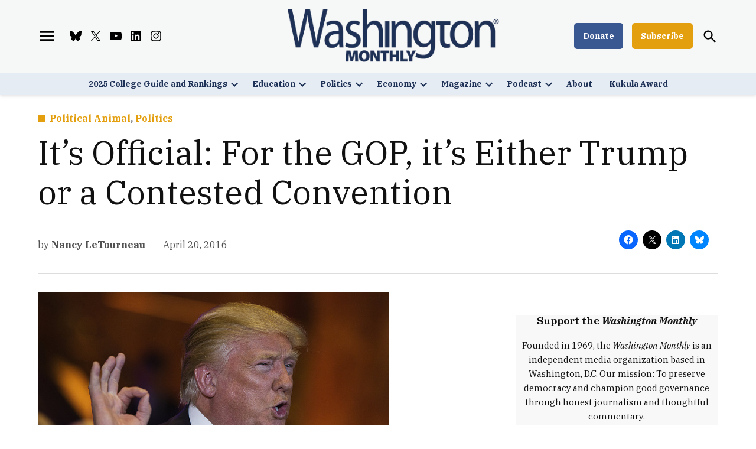

--- FILE ---
content_type: text/html; charset=UTF-8
request_url: https://washingtonmonthly.com/2016/04/20/its-official-for-the-gop-its-either-trump-or-a-contested-convention/
body_size: 37612
content:
<!doctype html>
<html lang="en-US">
<head>
	<meta charset="UTF-8" />
	<meta name="viewport" content="width=device-width, initial-scale=1" />
	<link rel="profile" href="https://gmpg.org/xfn/11" />
	<meta name='robots' content='index, follow, max-image-preview:large, max-snippet:-1, max-video-preview:-1' />
		<script async src="https://securepubads.g.doubleclick.net/tag/js/gpt.js" type="pmdelayedscript" data-cfasync="false" data-no-optimize="1" data-no-defer="1" data-no-minify="1"></script>
		<script>
			window.googletag = window.googletag || { cmd: [] };
		</script>
		<link rel='preconnect' href='https://i0.wp.com' >

	<!-- This site is optimized with the Yoast SEO Premium plugin v26.6 (Yoast SEO v26.6) - https://yoast.com/wordpress/plugins/seo/ -->
	<title>It&#039;s Official: For the GOP, it&#039;s Either Trump or a Contested Convention | Washington Monthly</title><link rel="preload" href="https://i0.wp.com/washingtonmonthly.com/wp-content/uploads/2021/10/logo-blue-sm.png?fit=798%2C200&amp;quality=80&amp;ssl=1" as="image" imagesrcset="https://i0.wp.com/washingtonmonthly.com/wp-content/uploads/2021/10/logo-blue-sm.png?w=798&amp;quality=80&amp;ssl=1 798w, https://i0.wp.com/washingtonmonthly.com/wp-content/uploads/2021/10/logo-blue-sm.png?resize=300%2C75&amp;quality=80&amp;ssl=1 300w, https://i0.wp.com/washingtonmonthly.com/wp-content/uploads/2021/10/logo-blue-sm.png?resize=400%2C100&amp;quality=80&amp;ssl=1 400w, https://i0.wp.com/washingtonmonthly.com/wp-content/uploads/2021/10/logo-blue-sm.png?resize=706%2C177&amp;quality=80&amp;ssl=1 706w, https://i0.wp.com/washingtonmonthly.com/wp-content/uploads/2021/10/logo-blue-sm.png?fit=798%2C200&amp;quality=80&amp;ssl=1&amp;w=370 370w" imagesizes="(max-width: 798px) 100vw, 798px" fetchpriority="high"><link rel="preload" href="https://i0.wp.com/washingtonmonthly.com/wp-content/uploads/2023/06/AP20315535924755-scaled.jpg?resize=1200%2C900&amp;quality=89&amp;ssl=1" as="image" imagesrcset="https://i0.wp.com/washingtonmonthly.com/wp-content/uploads/2023/06/AP20315535924755-scaled.jpg?resize=1200%2C900&amp;quality=89&amp;ssl=1 1200w, https://i0.wp.com/washingtonmonthly.com/wp-content/uploads/2023/06/AP20315535924755-scaled.jpg?resize=800%2C600&amp;quality=89&amp;ssl=1 800w, https://i0.wp.com/washingtonmonthly.com/wp-content/uploads/2023/06/AP20315535924755-scaled.jpg?resize=600%2C450&amp;quality=89&amp;ssl=1 600w, https://i0.wp.com/washingtonmonthly.com/wp-content/uploads/2023/06/AP20315535924755-scaled.jpg?resize=400%2C300&amp;quality=89&amp;ssl=1 400w, https://i0.wp.com/washingtonmonthly.com/wp-content/uploads/2023/06/AP20315535924755-scaled.jpg?resize=200%2C150&amp;quality=89&amp;ssl=1 200w, https://i0.wp.com/washingtonmonthly.com/wp-content/uploads/2023/06/AP20315535924755-scaled.jpg?zoom=2&amp;resize=1200%2C900&amp;quality=89&amp;ssl=1 2400w, https://i0.wp.com/washingtonmonthly.com/wp-content/uploads/2023/06/AP20315535924755-scaled.jpg?resize=1200%2C900&amp;quality=89&amp;ssl=1&amp;w=370 370w" imagesizes="(min-width: 782px) 600px, (min-width: 600px) 42.5vw, 90vw" fetchpriority="high"><style id="perfmatters-used-css">#page{overflow:initial !important;}@font-face{font-display:block;font-family:TablePress;font-style:normal;font-weight:400;src:url("[data-uri]") format("woff2"),url("https://washingtonmonthly.com/wp-content/plugins/tablepress/css/build/tablepress.woff") format("woff");}</style>
	<link rel="canonical" href="https://washingtonmonthly.com/2016/04/20/its-official-for-the-gop-its-either-trump-or-a-contested-convention/" />
	<meta property="og:locale" content="en_US" />
	<meta property="og:type" content="article" />
	<meta property="og:title" content="It&#039;s Official: For the GOP, it&#039;s Either Trump or a Contested Convention" />
	<meta property="og:description" content="Obviously Donald Trump had a good day in New York yesterday. Consequently, much of the discussion revolves around him this morning, including this take from Nate Silver. It looks as though Trump will win every New York county except for Manhattan. More importantly, it looks as though he’ll eventually get something like 90 delegates of [&hellip;]" />
	<meta property="og:url" content="https://washingtonmonthly.com/2016/04/20/its-official-for-the-gop-its-either-trump-or-a-contested-convention/" />
	<meta property="og:site_name" content="Washington Monthly" />
	<meta property="article:publisher" content="https://www.facebook.com/WashingtonMonthly/" />
	<meta property="article:published_time" content="2016-04-20T10:00:00+00:00" />
	<meta property="article:modified_time" content="2022-01-09T05:08:21+00:00" />
	<meta property="og:image" content="https://i0.wp.com/washingtonmonthly.com/wp-content/uploads/2021/10/logo-blue-sm.png?fit=798%2C200&quality=80&ssl=1" />
	<meta property="og:image:width" content="798" />
	<meta property="og:image:height" content="200" />
	<meta property="og:image:type" content="image/png" />
	<meta name="author" content="Nancy LeTourneau" />
	<meta name="twitter:card" content="summary_large_image" />
	<meta name="twitter:creator" content="@monthly" />
	<meta name="twitter:site" content="@monthly" />
	<meta name="twitter:label1" content="Written by" />
	<meta name="twitter:data1" content="Nancy LeTourneau" />
	<meta name="twitter:label2" content="Est. reading time" />
	<meta name="twitter:data2" content="2 minutes" />
	<script type="application/ld+json" class="yoast-schema-graph">{"@context":"https://schema.org","@graph":[{"@type":"Article","@id":"https://washingtonmonthly.com/2016/04/20/its-official-for-the-gop-its-either-trump-or-a-contested-convention/#article","isPartOf":{"@id":"https://washingtonmonthly.com/2016/04/20/its-official-for-the-gop-its-either-trump-or-a-contested-convention/"},"author":[{"@id":"https://washingtonmonthly.com/#/schema/person/image/2b0063e6bb70dc6ae09820a0f75fc6b5"}],"headline":"It&#8217;s Official: For the GOP, it&#8217;s Either Trump or a Contested Convention","datePublished":"2016-04-20T10:00:00+00:00","dateModified":"2022-01-09T05:08:21+00:00","mainEntityOfPage":{"@id":"https://washingtonmonthly.com/2016/04/20/its-official-for-the-gop-its-either-trump-or-a-contested-convention/"},"wordCount":343,"commentCount":0,"publisher":{"@id":"https://washingtonmonthly.com/#organization"},"articleSection":["Political Animal","Politics"],"inLanguage":"en-US","potentialAction":[{"@type":"CommentAction","name":"Comment","target":["https://washingtonmonthly.com/2016/04/20/its-official-for-the-gop-its-either-trump-or-a-contested-convention/#respond"]}],"copyrightYear":"2016","copyrightHolder":{"@id":"https://washingtonmonthly.com/#organization"}},{"@type":"WebPage","@id":"https://washingtonmonthly.com/2016/04/20/its-official-for-the-gop-its-either-trump-or-a-contested-convention/","url":"https://washingtonmonthly.com/2016/04/20/its-official-for-the-gop-its-either-trump-or-a-contested-convention/","name":"It's Official: For the GOP, it's Either Trump or a Contested Convention | Washington Monthly","isPartOf":{"@id":"https://washingtonmonthly.com/#website"},"datePublished":"2016-04-20T10:00:00+00:00","dateModified":"2022-01-09T05:08:21+00:00","breadcrumb":{"@id":"https://washingtonmonthly.com/2016/04/20/its-official-for-the-gop-its-either-trump-or-a-contested-convention/#breadcrumb"},"inLanguage":"en-US","potentialAction":{"@type":"ListenAction","target":"https://washingtonmonthly.com/2016/04/20/its-official-for-the-gop-its-either-trump-or-a-contested-convention/#podcast_player_11586","object":{"@id":"https://washingtonmonthly.com/2016/04/20/its-official-for-the-gop-its-either-trump-or-a-contested-convention/#/schema/podcast"}},"mainEntityOfPage":"https://washingtonmonthly.com/2016/04/20/its-official-for-the-gop-its-either-trump-or-a-contested-convention/#/schema/podcast"},{"@type":"BreadcrumbList","@id":"https://washingtonmonthly.com/2016/04/20/its-official-for-the-gop-its-either-trump-or-a-contested-convention/#breadcrumb","itemListElement":[{"@type":"ListItem","position":1,"name":"Home","item":"https://washingtonmonthly.com/"},{"@type":"ListItem","position":2,"name":"It&#8217;s Official: For the GOP, it&#8217;s Either Trump or a Contested Convention"}]},{"@type":"WebSite","@id":"https://washingtonmonthly.com/#website","url":"https://washingtonmonthly.com/","name":"Washington Monthly","description":"","publisher":{"@id":"https://washingtonmonthly.com/#organization"},"potentialAction":[{"@type":"SearchAction","target":{"@type":"EntryPoint","urlTemplate":"https://washingtonmonthly.com/?s={search_term_string}"},"query-input":{"@type":"PropertyValueSpecification","valueRequired":true,"valueName":"search_term_string"}}],"inLanguage":"en-US"},{"@type":["Organization","Place"],"@id":"https://washingtonmonthly.com/#organization","name":"The Washington Monthly","url":"https://washingtonmonthly.com/","logo":{"@id":"https://washingtonmonthly.com/2016/04/20/its-official-for-the-gop-its-either-trump-or-a-contested-convention/#local-main-organization-logo"},"image":{"@id":"https://washingtonmonthly.com/2016/04/20/its-official-for-the-gop-its-either-trump-or-a-contested-convention/#local-main-organization-logo"},"sameAs":["https://www.facebook.com/WashingtonMonthly/","https://x.com/monthly","https://bsky.app/profile/washingtonmonthly.bsky.social"],"telephone":[],"openingHoursSpecification":[{"@type":"OpeningHoursSpecification","dayOfWeek":["Monday","Tuesday","Wednesday","Thursday","Friday","Saturday","Sunday"],"opens":"09:00","closes":"17:00"}]},{"@type":"ImageObject","inLanguage":"en-US","@id":"https://washingtonmonthly.com/2016/04/20/its-official-for-the-gop-its-either-trump-or-a-contested-convention/#local-main-organization-logo","url":"https://i0.wp.com/washingtonmonthly.com/wp-content/uploads/2021/10/logo-blue-sm.png?fit=798%2C200&quality=80&ssl=1","contentUrl":"https://i0.wp.com/washingtonmonthly.com/wp-content/uploads/2021/10/logo-blue-sm.png?fit=798%2C200&quality=80&ssl=1","width":798,"height":200,"caption":"The Washington Monthly"},{"@type":"Person","@id":"https://washingtonmonthly.com/#/schema/person/image/2b0063e6bb70dc6ae09820a0f75fc6b5","name":"Nancy LeTourneau","description":"Follow Nancy on Twitter @Smartypants60.","url":"https://washingtonmonthly.com/author/nancy-letourneau/"}]}</script>
	<!-- / Yoast SEO Premium plugin. -->


<link rel='dns-prefetch' href='//stats.wp.com' />
<link rel='dns-prefetch' href='//cdn.parsely.com' />
<link rel='dns-prefetch' href='//www.googletagmanager.com' />

<link rel='dns-prefetch' href='//v0.wordpress.com' />
<link rel='dns-prefetch' href='//pagead2.googlesyndication.com' />
<link rel='preconnect' href='//i0.wp.com' />
<link rel='preconnect' href='//c0.wp.com' />
<link rel="alternate" type="application/rss+xml" title="Washington Monthly &raquo; Feed" href="https://washingtonmonthly.com/feed/" />
<link rel="alternate" type="application/rss+xml" title="Washington Monthly &raquo; Comments Feed" href="https://washingtonmonthly.com/comments/feed/" />
<link rel="alternate" title="oEmbed (JSON)" type="application/json+oembed" href="https://washingtonmonthly.com/wp-json/oembed/1.0/embed?url=https%3A%2F%2Fwashingtonmonthly.com%2F2016%2F04%2F20%2Fits-official-for-the-gop-its-either-trump-or-a-contested-convention%2F" />
<link rel="alternate" title="oEmbed (XML)" type="text/xml+oembed" href="https://washingtonmonthly.com/wp-json/oembed/1.0/embed?url=https%3A%2F%2Fwashingtonmonthly.com%2F2016%2F04%2F20%2Fits-official-for-the-gop-its-either-trump-or-a-contested-convention%2F&#038;format=xml" />
<style id='wp-img-auto-sizes-contain-inline-css'>img:is([sizes=auto i],[sizes^="auto," i]){contain-intrinsic-size:3000px 1500px}</style>
<link rel="stylesheet" id="jetpack_related-posts-css" media="all" data-pmdelayedstyle="https://washingtonmonthly.com/wp-content/plugins/jetpack/modules/related-posts/related-posts.css?ver=20240116">
<style id='wp-block-library-inline-css'>:root{--wp-block-synced-color:#7a00df;--wp-block-synced-color--rgb:122,0,223;--wp-bound-block-color:var(--wp-block-synced-color);--wp-editor-canvas-background:#ddd;--wp-admin-theme-color:#007cba;--wp-admin-theme-color--rgb:0,124,186;--wp-admin-theme-color-darker-10:#006ba1;--wp-admin-theme-color-darker-10--rgb:0,107,160.5;--wp-admin-theme-color-darker-20:#005a87;--wp-admin-theme-color-darker-20--rgb:0,90,135;--wp-admin-border-width-focus:2px}@media (min-resolution:192dpi){:root{--wp-admin-border-width-focus:1.5px}}.wp-element-button{cursor:pointer}:root .has-very-light-gray-background-color{background-color:#eee}:root .has-very-dark-gray-background-color{background-color:#313131}:root .has-very-light-gray-color{color:#eee}:root .has-very-dark-gray-color{color:#313131}:root .has-vivid-green-cyan-to-vivid-cyan-blue-gradient-background{background:linear-gradient(135deg,#00d084,#0693e3)}:root .has-purple-crush-gradient-background{background:linear-gradient(135deg,#34e2e4,#4721fb 50%,#ab1dfe)}:root .has-hazy-dawn-gradient-background{background:linear-gradient(135deg,#faaca8,#dad0ec)}:root .has-subdued-olive-gradient-background{background:linear-gradient(135deg,#fafae1,#67a671)}:root .has-atomic-cream-gradient-background{background:linear-gradient(135deg,#fdd79a,#004a59)}:root .has-nightshade-gradient-background{background:linear-gradient(135deg,#330968,#31cdcf)}:root .has-midnight-gradient-background{background:linear-gradient(135deg,#020381,#2874fc)}:root{--wp--preset--font-size--normal:16px;--wp--preset--font-size--huge:42px}.has-regular-font-size{font-size:1em}.has-larger-font-size{font-size:2.625em}.has-normal-font-size{font-size:var(--wp--preset--font-size--normal)}.has-huge-font-size{font-size:var(--wp--preset--font-size--huge)}.has-text-align-center{text-align:center}.has-text-align-left{text-align:left}.has-text-align-right{text-align:right}.has-fit-text{white-space:nowrap!important}#end-resizable-editor-section{display:none}.aligncenter{clear:both}.items-justified-left{justify-content:flex-start}.items-justified-center{justify-content:center}.items-justified-right{justify-content:flex-end}.items-justified-space-between{justify-content:space-between}.screen-reader-text{border:0;clip-path:inset(50%);height:1px;margin:-1px;overflow:hidden;padding:0;position:absolute;width:1px;word-wrap:normal!important}.screen-reader-text:focus{background-color:#ddd;clip-path:none;color:#444;display:block;font-size:1em;height:auto;left:5px;line-height:normal;padding:15px 23px 14px;text-decoration:none;top:5px;width:auto;z-index:100000}html :where(.has-border-color){border-style:solid}html :where([style*=border-top-color]){border-top-style:solid}html :where([style*=border-right-color]){border-right-style:solid}html :where([style*=border-bottom-color]){border-bottom-style:solid}html :where([style*=border-left-color]){border-left-style:solid}html :where([style*=border-width]){border-style:solid}html :where([style*=border-top-width]){border-top-style:solid}html :where([style*=border-right-width]){border-right-style:solid}html :where([style*=border-bottom-width]){border-bottom-style:solid}html :where([style*=border-left-width]){border-left-style:solid}html :where(img[class*=wp-image-]){height:auto;max-width:100%}:where(figure){margin:0 0 1em}html :where(.is-position-sticky){--wp-admin--admin-bar--position-offset:var(--wp-admin--admin-bar--height,0px)}@media screen and (max-width:600px){html :where(.is-position-sticky){--wp-admin--admin-bar--position-offset:0px}}</style><style id='wp-block-image-inline-css'>.wp-block-image>a,.wp-block-image>figure>a{display:inline-block}.wp-block-image img{box-sizing:border-box;height:auto;max-width:100%;vertical-align:bottom}@media not (prefers-reduced-motion){.wp-block-image img.hide{visibility:hidden}.wp-block-image img.show{animation:show-content-image .4s}}.wp-block-image[style*=border-radius] img,.wp-block-image[style*=border-radius]>a{border-radius:inherit}.wp-block-image.has-custom-border img{box-sizing:border-box}.wp-block-image.aligncenter{text-align:center}.wp-block-image.alignfull>a,.wp-block-image.alignwide>a{width:100%}.wp-block-image.alignfull img,.wp-block-image.alignwide img{height:auto;width:100%}.wp-block-image .aligncenter,.wp-block-image .alignleft,.wp-block-image .alignright,.wp-block-image.aligncenter,.wp-block-image.alignleft,.wp-block-image.alignright{display:table}.wp-block-image .aligncenter>figcaption,.wp-block-image .alignleft>figcaption,.wp-block-image .alignright>figcaption,.wp-block-image.aligncenter>figcaption,.wp-block-image.alignleft>figcaption,.wp-block-image.alignright>figcaption{caption-side:bottom;display:table-caption}.wp-block-image .alignleft{float:left;margin:.5em 1em .5em 0}.wp-block-image .alignright{float:right;margin:.5em 0 .5em 1em}.wp-block-image .aligncenter{margin-left:auto;margin-right:auto}.wp-block-image :where(figcaption){margin-bottom:1em;margin-top:.5em}.wp-block-image.is-style-circle-mask img{border-radius:9999px}@supports ((-webkit-mask-image:none) or (mask-image:none)) or (-webkit-mask-image:none){.wp-block-image.is-style-circle-mask img{border-radius:0;-webkit-mask-image:url('data:image/svg+xml;utf8,<svg viewBox="0 0 100 100" xmlns="http://www.w3.org/2000/svg"><circle cx="50" cy="50" r="50"/></svg>');mask-image:url('data:image/svg+xml;utf8,<svg viewBox="0 0 100 100" xmlns="http://www.w3.org/2000/svg"><circle cx="50" cy="50" r="50"/></svg>');mask-mode:alpha;-webkit-mask-position:center;mask-position:center;-webkit-mask-repeat:no-repeat;mask-repeat:no-repeat;-webkit-mask-size:contain;mask-size:contain}}:root :where(.wp-block-image.is-style-rounded img,.wp-block-image .is-style-rounded img){border-radius:9999px}.wp-block-image figure{margin:0}.wp-lightbox-container{display:flex;flex-direction:column;position:relative}.wp-lightbox-container img{cursor:zoom-in}.wp-lightbox-container img:hover+button{opacity:1}.wp-lightbox-container button{align-items:center;backdrop-filter:blur(16px) saturate(180%);background-color:#5a5a5a40;border:none;border-radius:4px;cursor:zoom-in;display:flex;height:20px;justify-content:center;opacity:0;padding:0;position:absolute;right:16px;text-align:center;top:16px;width:20px;z-index:100}@media not (prefers-reduced-motion){.wp-lightbox-container button{transition:opacity .2s ease}}.wp-lightbox-container button:focus-visible{outline:3px auto #5a5a5a40;outline:3px auto -webkit-focus-ring-color;outline-offset:3px}.wp-lightbox-container button:hover{cursor:pointer;opacity:1}.wp-lightbox-container button:focus{opacity:1}.wp-lightbox-container button:focus,.wp-lightbox-container button:hover,.wp-lightbox-container button:not(:hover):not(:active):not(.has-background){background-color:#5a5a5a40;border:none}.wp-lightbox-overlay{box-sizing:border-box;cursor:zoom-out;height:100vh;left:0;overflow:hidden;position:fixed;top:0;visibility:hidden;width:100%;z-index:100000}.wp-lightbox-overlay .close-button{align-items:center;cursor:pointer;display:flex;justify-content:center;min-height:40px;min-width:40px;padding:0;position:absolute;right:calc(env(safe-area-inset-right) + 16px);top:calc(env(safe-area-inset-top) + 16px);z-index:5000000}.wp-lightbox-overlay .close-button:focus,.wp-lightbox-overlay .close-button:hover,.wp-lightbox-overlay .close-button:not(:hover):not(:active):not(.has-background){background:none;border:none}.wp-lightbox-overlay .lightbox-image-container{height:var(--wp--lightbox-container-height);left:50%;overflow:hidden;position:absolute;top:50%;transform:translate(-50%,-50%);transform-origin:top left;width:var(--wp--lightbox-container-width);z-index:9999999999}.wp-lightbox-overlay .wp-block-image{align-items:center;box-sizing:border-box;display:flex;height:100%;justify-content:center;margin:0;position:relative;transform-origin:0 0;width:100%;z-index:3000000}.wp-lightbox-overlay .wp-block-image img{height:var(--wp--lightbox-image-height);min-height:var(--wp--lightbox-image-height);min-width:var(--wp--lightbox-image-width);width:var(--wp--lightbox-image-width)}.wp-lightbox-overlay .wp-block-image figcaption{display:none}.wp-lightbox-overlay button{background:none;border:none}.wp-lightbox-overlay .scrim{background-color:#fff;height:100%;opacity:.9;position:absolute;width:100%;z-index:2000000}.wp-lightbox-overlay.active{visibility:visible}@media not (prefers-reduced-motion){.wp-lightbox-overlay.active{animation:turn-on-visibility .25s both}.wp-lightbox-overlay.active img{animation:turn-on-visibility .35s both}.wp-lightbox-overlay.show-closing-animation:not(.active){animation:turn-off-visibility .35s both}.wp-lightbox-overlay.show-closing-animation:not(.active) img{animation:turn-off-visibility .25s both}.wp-lightbox-overlay.zoom.active{animation:none;opacity:1;visibility:visible}.wp-lightbox-overlay.zoom.active .lightbox-image-container{animation:lightbox-zoom-in .4s}.wp-lightbox-overlay.zoom.active .lightbox-image-container img{animation:none}.wp-lightbox-overlay.zoom.active .scrim{animation:turn-on-visibility .4s forwards}.wp-lightbox-overlay.zoom.show-closing-animation:not(.active){animation:none}.wp-lightbox-overlay.zoom.show-closing-animation:not(.active) .lightbox-image-container{animation:lightbox-zoom-out .4s}.wp-lightbox-overlay.zoom.show-closing-animation:not(.active) .lightbox-image-container img{animation:none}.wp-lightbox-overlay.zoom.show-closing-animation:not(.active) .scrim{animation:turn-off-visibility .4s forwards}}@keyframes show-content-image{0%{visibility:hidden}99%{visibility:hidden}to{visibility:visible}}@keyframes turn-on-visibility{0%{opacity:0}to{opacity:1}}@keyframes turn-off-visibility{0%{opacity:1;visibility:visible}99%{opacity:0;visibility:visible}to{opacity:0;visibility:hidden}}@keyframes lightbox-zoom-in{0%{transform:translate(calc((-100vw + var(--wp--lightbox-scrollbar-width))/2 + var(--wp--lightbox-initial-left-position)),calc(-50vh + var(--wp--lightbox-initial-top-position))) scale(var(--wp--lightbox-scale))}to{transform:translate(-50%,-50%) scale(1)}}@keyframes lightbox-zoom-out{0%{transform:translate(-50%,-50%) scale(1);visibility:visible}99%{visibility:visible}to{transform:translate(calc((-100vw + var(--wp--lightbox-scrollbar-width))/2 + var(--wp--lightbox-initial-left-position)),calc(-50vh + var(--wp--lightbox-initial-top-position))) scale(var(--wp--lightbox-scale));visibility:hidden}}</style>
<style id='wp-block-image-theme-inline-css'>:root :where(.wp-block-image figcaption){color:#555;font-size:13px;text-align:center}.is-dark-theme :root :where(.wp-block-image figcaption){color:#ffffffa6}.wp-block-image{margin:0 0 1em}</style>
<style id='wp-block-group-inline-css'>.wp-block-group{box-sizing:border-box}:where(.wp-block-group.wp-block-group-is-layout-constrained){position:relative}</style>
<style id='wp-block-group-theme-inline-css'>:where(.wp-block-group.has-background){padding:1.25em 2.375em}</style>
<link rel="stylesheet" id="ultimate_blocks-cgb-style-css-css" media="all" data-pmdelayedstyle="https://washingtonmonthly.com/wp-content/plugins/ultimate-blocks/dist/blocks.style.build.css?ver=3.4.8">
<style id='global-styles-inline-css'>:root{--wp--preset--aspect-ratio--square: 1;--wp--preset--aspect-ratio--4-3: 4/3;--wp--preset--aspect-ratio--3-4: 3/4;--wp--preset--aspect-ratio--3-2: 3/2;--wp--preset--aspect-ratio--2-3: 2/3;--wp--preset--aspect-ratio--16-9: 16/9;--wp--preset--aspect-ratio--9-16: 9/16;--wp--preset--color--black: #000000;--wp--preset--color--cyan-bluish-gray: #abb8c3;--wp--preset--color--white: #FFFFFF;--wp--preset--color--pale-pink: #f78da7;--wp--preset--color--vivid-red: #cf2e2e;--wp--preset--color--luminous-vivid-orange: #ff6900;--wp--preset--color--luminous-vivid-amber: #fcb900;--wp--preset--color--light-green-cyan: #7bdcb5;--wp--preset--color--vivid-green-cyan: #00d084;--wp--preset--color--pale-cyan-blue: #8ed1fc;--wp--preset--color--vivid-cyan-blue: #0693e3;--wp--preset--color--vivid-purple: #9b51e0;--wp--preset--color--primary: #193889;--wp--preset--color--primary-variation: #001061;--wp--preset--color--secondary: #ffa100;--wp--preset--color--secondary-variation: #d77900;--wp--preset--color--dark-gray: #111111;--wp--preset--color--medium-gray: #767676;--wp--preset--color--light-gray: #EEEEEE;--wp--preset--gradient--vivid-cyan-blue-to-vivid-purple: linear-gradient(135deg,rgb(6,147,227) 0%,rgb(155,81,224) 100%);--wp--preset--gradient--light-green-cyan-to-vivid-green-cyan: linear-gradient(135deg,rgb(122,220,180) 0%,rgb(0,208,130) 100%);--wp--preset--gradient--luminous-vivid-amber-to-luminous-vivid-orange: linear-gradient(135deg,rgb(252,185,0) 0%,rgb(255,105,0) 100%);--wp--preset--gradient--luminous-vivid-orange-to-vivid-red: linear-gradient(135deg,rgb(255,105,0) 0%,rgb(207,46,46) 100%);--wp--preset--gradient--very-light-gray-to-cyan-bluish-gray: linear-gradient(135deg,rgb(238,238,238) 0%,rgb(169,184,195) 100%);--wp--preset--gradient--cool-to-warm-spectrum: linear-gradient(135deg,rgb(74,234,220) 0%,rgb(151,120,209) 20%,rgb(207,42,186) 40%,rgb(238,44,130) 60%,rgb(251,105,98) 80%,rgb(254,248,76) 100%);--wp--preset--gradient--blush-light-purple: linear-gradient(135deg,rgb(255,206,236) 0%,rgb(152,150,240) 100%);--wp--preset--gradient--blush-bordeaux: linear-gradient(135deg,rgb(254,205,165) 0%,rgb(254,45,45) 50%,rgb(107,0,62) 100%);--wp--preset--gradient--luminous-dusk: linear-gradient(135deg,rgb(255,203,112) 0%,rgb(199,81,192) 50%,rgb(65,88,208) 100%);--wp--preset--gradient--pale-ocean: linear-gradient(135deg,rgb(255,245,203) 0%,rgb(182,227,212) 50%,rgb(51,167,181) 100%);--wp--preset--gradient--electric-grass: linear-gradient(135deg,rgb(202,248,128) 0%,rgb(113,206,126) 100%);--wp--preset--gradient--midnight: linear-gradient(135deg,rgb(2,3,129) 0%,rgb(40,116,252) 100%);--wp--preset--gradient--grad-1: linear-gradient( 135deg,rgb( 25,56,137) 0%,rgb( 0,16,97) 100% );--wp--preset--gradient--grad-2: linear-gradient( 135deg,rgb( 255,161,0) 0%,rgb( 215,121,0) 100% );--wp--preset--gradient--grad-3: linear-gradient( 135deg,rgb( 17,17,17 ) 0%,rgb( 85,85,85 ) 100% );--wp--preset--gradient--grad-4: linear-gradient( 135deg,rgb( 68,68,68 ) 0%,rgb( 136,136,136 ) 100% );--wp--preset--gradient--grad-5: linear-gradient( 135deg,rgb( 119,119,119 ) 0%,rgb( 221,221,221 ) 100% );--wp--preset--gradient--grad-6: linear-gradient( 135deg,rgb( 221,221,221 ) 0%,rgb( 255,255,255 ) 100% );--wp--preset--font-size--small: 16px;--wp--preset--font-size--medium: 20px;--wp--preset--font-size--large: 36px;--wp--preset--font-size--x-large: 42px;--wp--preset--font-size--normal: 20px;--wp--preset--font-size--huge: 44px;--wp--preset--spacing--20: 0.44rem;--wp--preset--spacing--30: 0.67rem;--wp--preset--spacing--40: 1rem;--wp--preset--spacing--50: 1.5rem;--wp--preset--spacing--60: 2.25rem;--wp--preset--spacing--70: 3.38rem;--wp--preset--spacing--80: 5.06rem;--wp--preset--shadow--natural: 6px 6px 9px rgba(0,0,0,0.2);--wp--preset--shadow--deep: 12px 12px 50px rgba(0,0,0,0.4);--wp--preset--shadow--sharp: 6px 6px 0px rgba(0,0,0,0.2);--wp--preset--shadow--outlined: 6px 6px 0px -3px rgb(255,255,255),6px 6px rgb(0,0,0);--wp--preset--shadow--crisp: 6px 6px 0px rgb(0,0,0);}:where(.is-layout-flex){gap: 0.5em;}:where(.is-layout-grid){gap: 0.5em;}body .is-layout-flex{display: flex;}.is-layout-flex{flex-wrap: wrap;align-items: center;}.is-layout-flex > :is(*,div){margin: 0;}body .is-layout-grid{display: grid;}.is-layout-grid > :is(*,div){margin: 0;}:where(.wp-block-columns.is-layout-flex){gap: 2em;}:where(.wp-block-columns.is-layout-grid){gap: 2em;}:where(.wp-block-post-template.is-layout-flex){gap: 1.25em;}:where(.wp-block-post-template.is-layout-grid){gap: 1.25em;}.has-black-color{color: var(--wp--preset--color--black) !important;}.has-cyan-bluish-gray-color{color: var(--wp--preset--color--cyan-bluish-gray) !important;}.has-white-color{color: var(--wp--preset--color--white) !important;}.has-pale-pink-color{color: var(--wp--preset--color--pale-pink) !important;}.has-vivid-red-color{color: var(--wp--preset--color--vivid-red) !important;}.has-luminous-vivid-orange-color{color: var(--wp--preset--color--luminous-vivid-orange) !important;}.has-luminous-vivid-amber-color{color: var(--wp--preset--color--luminous-vivid-amber) !important;}.has-light-green-cyan-color{color: var(--wp--preset--color--light-green-cyan) !important;}.has-vivid-green-cyan-color{color: var(--wp--preset--color--vivid-green-cyan) !important;}.has-pale-cyan-blue-color{color: var(--wp--preset--color--pale-cyan-blue) !important;}.has-vivid-cyan-blue-color{color: var(--wp--preset--color--vivid-cyan-blue) !important;}.has-vivid-purple-color{color: var(--wp--preset--color--vivid-purple) !important;}.has-black-background-color{background-color: var(--wp--preset--color--black) !important;}.has-cyan-bluish-gray-background-color{background-color: var(--wp--preset--color--cyan-bluish-gray) !important;}.has-white-background-color{background-color: var(--wp--preset--color--white) !important;}.has-pale-pink-background-color{background-color: var(--wp--preset--color--pale-pink) !important;}.has-vivid-red-background-color{background-color: var(--wp--preset--color--vivid-red) !important;}.has-luminous-vivid-orange-background-color{background-color: var(--wp--preset--color--luminous-vivid-orange) !important;}.has-luminous-vivid-amber-background-color{background-color: var(--wp--preset--color--luminous-vivid-amber) !important;}.has-light-green-cyan-background-color{background-color: var(--wp--preset--color--light-green-cyan) !important;}.has-vivid-green-cyan-background-color{background-color: var(--wp--preset--color--vivid-green-cyan) !important;}.has-pale-cyan-blue-background-color{background-color: var(--wp--preset--color--pale-cyan-blue) !important;}.has-vivid-cyan-blue-background-color{background-color: var(--wp--preset--color--vivid-cyan-blue) !important;}.has-vivid-purple-background-color{background-color: var(--wp--preset--color--vivid-purple) !important;}.has-black-border-color{border-color: var(--wp--preset--color--black) !important;}.has-cyan-bluish-gray-border-color{border-color: var(--wp--preset--color--cyan-bluish-gray) !important;}.has-white-border-color{border-color: var(--wp--preset--color--white) !important;}.has-pale-pink-border-color{border-color: var(--wp--preset--color--pale-pink) !important;}.has-vivid-red-border-color{border-color: var(--wp--preset--color--vivid-red) !important;}.has-luminous-vivid-orange-border-color{border-color: var(--wp--preset--color--luminous-vivid-orange) !important;}.has-luminous-vivid-amber-border-color{border-color: var(--wp--preset--color--luminous-vivid-amber) !important;}.has-light-green-cyan-border-color{border-color: var(--wp--preset--color--light-green-cyan) !important;}.has-vivid-green-cyan-border-color{border-color: var(--wp--preset--color--vivid-green-cyan) !important;}.has-pale-cyan-blue-border-color{border-color: var(--wp--preset--color--pale-cyan-blue) !important;}.has-vivid-cyan-blue-border-color{border-color: var(--wp--preset--color--vivid-cyan-blue) !important;}.has-vivid-purple-border-color{border-color: var(--wp--preset--color--vivid-purple) !important;}.has-vivid-cyan-blue-to-vivid-purple-gradient-background{background: var(--wp--preset--gradient--vivid-cyan-blue-to-vivid-purple) !important;}.has-light-green-cyan-to-vivid-green-cyan-gradient-background{background: var(--wp--preset--gradient--light-green-cyan-to-vivid-green-cyan) !important;}.has-luminous-vivid-amber-to-luminous-vivid-orange-gradient-background{background: var(--wp--preset--gradient--luminous-vivid-amber-to-luminous-vivid-orange) !important;}.has-luminous-vivid-orange-to-vivid-red-gradient-background{background: var(--wp--preset--gradient--luminous-vivid-orange-to-vivid-red) !important;}.has-very-light-gray-to-cyan-bluish-gray-gradient-background{background: var(--wp--preset--gradient--very-light-gray-to-cyan-bluish-gray) !important;}.has-cool-to-warm-spectrum-gradient-background{background: var(--wp--preset--gradient--cool-to-warm-spectrum) !important;}.has-blush-light-purple-gradient-background{background: var(--wp--preset--gradient--blush-light-purple) !important;}.has-blush-bordeaux-gradient-background{background: var(--wp--preset--gradient--blush-bordeaux) !important;}.has-luminous-dusk-gradient-background{background: var(--wp--preset--gradient--luminous-dusk) !important;}.has-pale-ocean-gradient-background{background: var(--wp--preset--gradient--pale-ocean) !important;}.has-electric-grass-gradient-background{background: var(--wp--preset--gradient--electric-grass) !important;}.has-midnight-gradient-background{background: var(--wp--preset--gradient--midnight) !important;}.has-small-font-size{font-size: var(--wp--preset--font-size--small) !important;}.has-medium-font-size{font-size: var(--wp--preset--font-size--medium) !important;}.has-large-font-size{font-size: var(--wp--preset--font-size--large) !important;}.has-x-large-font-size{font-size: var(--wp--preset--font-size--x-large) !important;}</style>

<style id='classic-theme-styles-inline-css'>.wp-block-button__link{color:#fff;background-color:#32373c;border-radius:9999px;box-shadow:none;text-decoration:none;padding:calc(.667em + 2px) calc(1.333em + 2px);font-size:1.125em}.wp-block-file__button{background:#32373c;color:#fff;text-decoration:none}</style>
<link rel="stylesheet" id="newspack-ads-media-kit-frontend-css" media="all" data-pmdelayedstyle="https://washingtonmonthly.com/wp-content/plugins/newspack-ads/dist/media-kit-frontend.css?ver=1764006601">
<link rel="stylesheet" id="newspack-ads-frontend-css" media="all" data-pmdelayedstyle="https://washingtonmonthly.com/wp-content/plugins/newspack-ads/includes/../dist/frontend.css?ver=33bf52d469a9bc142086">
<link rel='stylesheet' id='newspack-blocks-block-styles-stylesheet-css' href='https://washingtonmonthly.com/wp-content/plugins/newspack-blocks/dist/block_styles.css?ver=4.19.0' media='all' />
<link rel="stylesheet" id="foundation-events-styles-css" media="all" data-pmdelayedstyle="https://washingtonmonthly.com/wp-content/plugins/newspack-manager/includes/foundation/events/styles.css?ver=1765982946">
<link rel="stylesheet" id="foundation-locations-styles-css" media="all" data-pmdelayedstyle="https://washingtonmonthly.com/wp-content/plugins/newspack-manager/includes/foundation/locations/styles.css?ver=1765982946">
<link rel="stylesheet" id="foundation-movies-styles-css" media="all" data-pmdelayedstyle="https://washingtonmonthly.com/wp-content/plugins/newspack-manager/includes/foundation/movies/styles.css?ver=1765982946">
<link rel='stylesheet' id='newspack-newsletters-subscriptions-css' href='https://washingtonmonthly.com/wp-content/plugins/newspack-newsletters/includes/../dist/subscriptions.css?ver=1766009750' media='all' />
<link rel='stylesheet' id='wp-components-css' href='https://c0.wp.com/c/6.9/wp-includes/css/dist/components/style.min.css' media='all' />
<link rel='stylesheet' id='newspack-commons-css' href='https://washingtonmonthly.com/wp-content/plugins/newspack-plugin/dist/commons.css?ver=6.27.4' media='all' />
<link rel='stylesheet' id='newspack-reader-auth-css' href='https://washingtonmonthly.com/wp-content/plugins/newspack-plugin/dist/reader-auth.css?ver=6.27.4' media='all' />
<link rel='stylesheet' id='newspack-corrections-single-css' href='https://washingtonmonthly.com/wp-content/plugins/newspack-plugin/dist/other-scripts/corrections.css?ver=6.27.4' media='all' />
<link rel='stylesheet' id='newspack-content_gate-block-patterns-css' href='https://washingtonmonthly.com/wp-content/plugins/newspack-plugin/dist/content-gate-block-patterns.css?ver=6.27.4' media='all' />
<link rel='stylesheet' id='newspack-ui-css' href='https://washingtonmonthly.com/wp-content/plugins/newspack-plugin/dist/newspack-ui.css?ver=6.27.4' media='all' />
<link rel='stylesheet' id='newspack-popups-view-css' href='https://washingtonmonthly.com/wp-content/plugins/newspack-popups/includes/../dist/view.css?ver=1765202952' media='all' />
<link rel="stylesheet" id="ub-extension-style-css-css" media="all" data-pmdelayedstyle="https://washingtonmonthly.com/wp-content/plugins/ultimate-blocks/src/extensions/style.css?ver=6.9">
<link rel="stylesheet" id="jetpack-instant-search-css" media="all" data-pmdelayedstyle="https://washingtonmonthly.com/wp-content/plugins/jetpack/jetpack_vendor/automattic/jetpack-search/build/instant-search/jp-search.chunk-main-payload.css?minify=false&#038;ver=62e24c826fcd11ccbe81">
<link rel='stylesheet' id='newspack-style-css' href='https://washingtonmonthly.com/wp-content/themes/newspack-scott/style.css?ver=2.15.3' media='all' />
<style id='newspack-style-inline-css'>.tags-links{clip: rect(1px,1px,1px,1px);height: 1px;position: absolute;overflow: hidden;width: 1px;}</style>
<link rel='stylesheet' id='newspack-print-style-css' href='https://washingtonmonthly.com/wp-content/themes/newspack-theme/styles/print.css?ver=2.15.3' media='print' />
<link rel='stylesheet' id='newspack-font-import-css' href='https://washingtonmonthly.com/wp-content/cache/perfmatters/washingtonmonthly.com/fonts/56f8e993eccb.google-fonts.min.css' media='all' />
<link rel='stylesheet' id='newspack-font-alternative-import-css' href='https://washingtonmonthly.com/wp-content/cache/perfmatters/washingtonmonthly.com/fonts/821bcc2aab97.google-fonts.min.css' media='all' />
<link rel='stylesheet' id='newspack-sponsors-style-css' href='https://washingtonmonthly.com/wp-content/themes/newspack-theme/styles/newspack-sponsors.css?ver=2.15.3' media='all' />
<link rel="stylesheet" id="tablepress-default-css" media="all" data-pmdelayedstyle="https://washingtonmonthly.com/wp-content/plugins/tablepress/css/build/default.css?ver=3.2.6">
<link rel='stylesheet' id='wp-block-paragraph-css' href='https://c0.wp.com/c/6.9/wp-includes/blocks/paragraph/style.min.css' media='all' />
<link rel='stylesheet' id='wp-block-quote-css' href='https://c0.wp.com/c/6.9/wp-includes/blocks/quote/style.min.css' media='all' />
<link rel='stylesheet' id='wp-block-quote-theme-css' href='https://c0.wp.com/c/6.9/wp-includes/blocks/quote/theme.min.css' media='all' />
<link rel='stylesheet' id='sharedaddy-css' href='https://washingtonmonthly.com/wp-content/plugins/jetpack/modules/sharedaddy/sharing.css?ver=15.4-a.5' media='all' />
<link rel='stylesheet' id='social-logos-css' href='https://washingtonmonthly.com/wp-content/plugins/jetpack/_inc/social-logos/social-logos.min.css?ver=15.4-a.5' media='all' />
<script id="jetpack_related-posts-js-extra" type="pmdelayedscript" data-cfasync="false" data-no-optimize="1" data-no-defer="1" data-no-minify="1">
var related_posts_js_options = {"post_heading":"h4"};
//# sourceURL=jetpack_related-posts-js-extra
</script>
<script src="https://washingtonmonthly.com/wp-content/plugins/jetpack/_inc/build/related-posts/related-posts.min.js?ver=20240116" id="jetpack_related-posts-js" type="pmdelayedscript" data-cfasync="false" data-no-optimize="1" data-no-defer="1" data-no-minify="1"></script>
<script src="https://c0.wp.com/c/6.9/wp-includes/js/jquery/jquery.min.js" id="jquery-core-js"></script>
<script src="https://c0.wp.com/c/6.9/wp-includes/js/jquery/jquery-migrate.min.js" id="jquery-migrate-js"></script>

<!-- Google tag (gtag.js) snippet added by Site Kit -->
<!-- Google Analytics snippet added by Site Kit -->
<script src="https://www.googletagmanager.com/gtag/js?id=G-MDM00PNBMB" id="google_gtagjs-js" async type="pmdelayedscript" data-cfasync="false" data-no-optimize="1" data-no-defer="1" data-no-minify="1"></script>
<script id="google_gtagjs-js-after" type="pmdelayedscript" data-cfasync="false" data-no-optimize="1" data-no-defer="1" data-no-minify="1">
window.dataLayer = window.dataLayer || [];function gtag(){dataLayer.push(arguments);}
gtag("set","linker",{"domains":["washingtonmonthly.com"]});
gtag("js", new Date());
gtag("set", "developer_id.dZTNiMT", true);
gtag("config", "G-MDM00PNBMB", {"transport_type":"beacon"});
//# sourceURL=google_gtagjs-js-after
</script>
<script src="https://washingtonmonthly.com/wp-content/plugins/trinity-audio/js/the_content-hook-script.js?ver=6.9" id="the_content-hook-script-js" defer></script>
<script id="the_content-hook-script-js-after">
console.debug('TRINITY_WP', 'Skip player from rendering', 'is single: 1, is main loop: , is main query: 1, is renders main post id: 1. Main post ID: 11586, renders post id: 11586', 'TS: 2026-01-03 14:10:17');
//# sourceURL=the_content-hook-script-js-after
</script>
<link rel="https://api.w.org/" href="https://washingtonmonthly.com/wp-json/" /><link rel="alternate" title="JSON" type="application/json" href="https://washingtonmonthly.com/wp-json/wp/v2/posts/11586" /><link rel="EditURI" type="application/rsd+xml" title="RSD" href="https://washingtonmonthly.com/xmlrpc.php?rsd" />

<link rel='shortlink' href='https://washingtonmonthly.com/?p=11586' />
		<!-- Custom Logo: hide header text -->
		<style id="custom-logo-css">.site-title{position: absolute;clip-path: inset(50%);}</style>
		<meta name="generator" content="Site Kit by Google 1.168.0" />			<script data-amp-plus-allowed>
				if ('serviceWorker' in navigator && navigator.serviceWorker.controller) {
					navigator.serviceWorker.controller.postMessage('newspack-reset-request-count');
					navigator.serviceWorker.controller.postMessage('newspack-nonce-9319985299');
					navigator.serviceWorker.controller.postMessage('newspack-version-1');
				}
			</script>
				<style>.jetpack-instant-search__widget-area{display: block !important;}</style>
				<link rel="manifest" href="https://washingtonmonthly.com/wp-json/wp/v2/web-app-manifest">
					<meta name="theme-color" content="#fff">
								<meta name="apple-mobile-web-app-capable" content="yes">
				<meta name="mobile-web-app-capable" content="yes">

				<link rel="apple-touch-startup-image" href="https://i0.wp.com/washingtonmonthly.com/wp-content/uploads/2016/06/cropped-WMlogo.jpg?fit=192%2C192&#038;quality=89&#038;ssl=1">

				<meta name="apple-mobile-web-app-title" content="Washington Monthly">
		<meta name="application-name" content="Washington Monthly">
		
<link rel="alternate" type="application/rss+xml" title="Podcast RSS feed" href="https://washingtonmonthly.com/feed/podcast" />

<link href="https://trinitymedia.ai/" rel="preconnect" crossorigin="anonymous" />
<link href="https://vd.trinitymedia.ai/" rel="preconnect" crossorigin="anonymous" />
	<style>img#wpstats{display:none}</style>
		<script type="application/ld+json" class="wp-parsely-metadata">{"@context":"https:\/\/schema.org","@type":"NewsArticle","headline":"It&#8217;s Official: For the GOP, it&#8217;s Either Trump or a Contested Convention","url":"http:\/\/washingtonmonthly.com\/2016\/04\/20\/its-official-for-the-gop-its-either-trump-or-a-contested-convention\/","mainEntityOfPage":{"@type":"WebPage","@id":"http:\/\/washingtonmonthly.com\/2016\/04\/20\/its-official-for-the-gop-its-either-trump-or-a-contested-convention\/"},"thumbnailUrl":"","image":{"@type":"ImageObject","url":""},"articleSection":"Political Animal","author":[{"@type":"Person","name":"Nancy LeTourneau"}],"creator":["Nancy LeTourneau"],"publisher":{"@type":"Organization","name":"Washington Monthly","logo":"https:\/\/washingtonmonthly.com\/wp-content\/uploads\/2021\/10\/logo-blue-sm.png"},"keywords":[],"dateCreated":"2016-04-20T10:00:00Z","datePublished":"2016-04-20T10:00:00Z","dateModified":"2022-01-09T05:08:21Z"}</script>
	<style type="text/css" id="custom-theme-colors-scott">.mobile-sidebar .article-section-title::before,.mobile-sidebar .accent-header::before{background-color: #d8d9d9;}.h-sb .middle-header-contain{background-color: #f6f7f7;}.h-sb .top-header-contain{background-color: #eceded;border-bottom-color: #e7e8e8;}.h-sb .site-header,.h-sb .site-title,.h-sb .site-title a:link,.h-sb .site-title a:visited,.h-sb .site-description,.h-sb.h-sh .nav1 .main-menu > li,.h-sb.h-sh .nav1 ul.main-menu > li > a,.h-sb.h-sh .nav1 ul.main-menu > li > a:hover,.h-sb .top-header-contain,.h-sb .middle-header-contain{color: black;}#colophon,#colophon .widget-title,#colophon .social-navigation a,#colophon .widgettitle{color: black;}#colophon .footer-branding .wrapper,#colophon .footer-widgets:first-child{border: 0;}.site-footer .accent-header::before,.site-footer .article-section-title::before{background-color: #c7c3a9;}</style>
	
	<style type="text/css" id="custom-theme-fonts-scott"></style>


	<style type="text/css" id="custom-theme-colors">:root{--newspack-theme-color-primary: #193889;--newspack-theme-color-primary-variation: #001a6b;--newspack-theme-color-secondary: #ffa100 !important;--newspack-theme-color-secondary-variation: #d77900;--newspack-theme-color-primary-darken-5: #143384;--newspack-theme-color-primary-darken-10: #0f2e7f;--newspack-theme-color-primary-against-white: #193889;--newspack-theme-color-secondary-against-white: dimgray;--newspack-theme-color-primary-variation-against-white: #001a6b;--newspack-theme-color-secondary-variation-against-white: dimgray;--newspack-theme-color-against-primary: white;--newspack-theme-color-against-secondary: black;}input[type="checkbox"]::before{background-image: url("data:image/svg+xml,%3Csvg xmlns='http://www.w3.org/2000/svg' viewBox='0 0 24 24' width='24' height='24'%3E%3Cpath d='M16.7 7.1l-6.3 8.5-3.3-2.5-.9 1.2 4.5 3.4L17.9 8z' fill='black'%3E%3C/path%3E%3C/svg%3E");}.mobile-sidebar{background: #f6f7f7;}.mobile-sidebar,.mobile-sidebar button:hover,.mobile-sidebar a,.mobile-sidebar a:visited,.mobile-sidebar .nav1 .sub-menu > li > a,.mobile-sidebar .nav1 ul.main-menu > li > a,.mobile-sidebar .nav3 a{color: black;}.h-sb .bottom-header-contain{background: #e6ecf4;}.h-sb .bottom-header-contain .nav1 .main-menu > li,.h-sb .bottom-header-contain .nav1 .main-menu > li > a,.h-sb .bottom-header-contain #search-toggle{color: black;}.site-footer{background: #dbd7bd;}.site-footer,.site-footer a,.site-footer a:hover,.site-footer .widget-title,.site-footer .widgettitle,.site-info{color: black;}.site-footer a:hover,.site-footer .widget a:hover{opacity: 0.7;}.site-info .widget-area .wrapper,.site-info .site-info-contain:first-child{border-top-color: #c7c3a9;}</style>
		<style type="text/css" id="newspack-theme-colors-variables">:root{--newspack-primary-color: #193889;--newspack-secondary-color: #ffa100;--newspack-cta-color: #dd3333;--newspack-header-color: #f6f7f7;--newspack-primary-menu-color: #e6ecf4;--newspack-footer-color: #dbd7bd;--newspack-primary-contrast-color: white;--newspack-secondary-contrast-color: black;--newspack-cta-contrast-color: white;--newspack-header-contrast-color: black;--newspack-primary-menu-contrast-color: black;--newspack-footer-contrast-color: black;}</style>
	
	<style type="text/css" id="custom-theme-fonts">:root{--newspack-theme-font-heading: "IBM Plex Serif","Georgia","serif";}:root{--newspack-theme-font-body: "Merriweather","Georgia","serif";}</style>

		<style>.sponsor-label .flag,amp-script .sponsor-label .flag{background: #FED850;color: black;}</style>
	
<!-- Google AdSense meta tags added by Site Kit -->
<meta name="google-adsense-platform-account" content="ca-host-pub-2644536267352236">
<meta name="google-adsense-platform-domain" content="sitekit.withgoogle.com">
<!-- End Google AdSense meta tags added by Site Kit -->
<script src="https://washingtonmonthly.com/wp-content/plugins/perfmatters/vendor/fastclick/pmfastclick.min.js" defer></script><script>"addEventListener"in document&&document.addEventListener("DOMContentLoaded",function(){FastClick.attach(document.body)},!1);</script>
<!-- Google AdSense snippet added by Site Kit -->
<script async src="https://pagead2.googlesyndication.com/pagead/js/adsbygoogle.js?client=ca-pub-4696038160548757&amp;host=ca-host-pub-2644536267352236" crossorigin="anonymous" type="pmdelayedscript" data-cfasync="false" data-no-optimize="1" data-no-defer="1" data-no-minify="1"></script>

<!-- End Google AdSense snippet added by Site Kit -->
<link rel="icon" href="https://washingtonmonthly.com/wp-content/uploads/2016/06/cropped-WMlogo-32x32.jpg" sizes="32x32" />
<link rel="icon" href="https://i0.wp.com/washingtonmonthly.com/wp-content/uploads/2016/06/cropped-WMlogo.jpg?fit=192%2C192&#038;quality=89&#038;ssl=1" sizes="192x192" />
<link rel="apple-touch-icon" href="https://i0.wp.com/washingtonmonthly.com/wp-content/uploads/2016/06/cropped-WMlogo.jpg?fit=180%2C180&#038;quality=89&#038;ssl=1" />
<meta name="msapplication-TileImage" content="https://i0.wp.com/washingtonmonthly.com/wp-content/uploads/2016/06/cropped-WMlogo.jpg?fit=270%2C270&#038;quality=89&#038;ssl=1" />
		<script type="pmdelayedscript" data-cfasync="false" data-no-optimize="1" data-no-defer="1" data-no-minify="1">
			( function() {
				// Load GA script if not yet found
				if ( 'undefined' === typeof gtag ) {
					var element = document.createElement( 'script' );
					element.src = 'https://www.googletagmanager.com/gtag/js?id=G-RDTW7HKY94';
					element.async = true;
					document.head.appendChild( element );
					window.dataLayer = window.dataLayer || [];
					window.gtag = function() { window.dataLayer.push( arguments ) };
					gtag( 'js', new Date() );
				}
				gtag( 'config', 'G-RDTW7HKY94' );
			} )();
		</script>
				<style id="wp-custom-css">.top-header-contain{background: #1e3156;}.middle-header-contain .desktop-menu-toggle svg{height: 32px;width: 32px;}.h-sb .bottom-header-contain .nav1 .main-menu > li,.h-sb .bottom-header-contain .nav1 .main-menu > li > a{color: #1e3156;}.h-sb .bottom-header-contain .nav1 .main-menu > li.menu-kulula-award,.h-sb .bottom-header-contain .nav1 .main-menu > li.menu-kulula-award > a{color: #fff;background: #E39F0E;padding-right: 10px;}.mobile-sidebar .nav1 ul.main-menu > li.menu-kulula-award > a{color: #E39F0E;}.nav1 li.menu-highlight > a{font-size: 0.75rem;font-family: 'Graduate',sans-serif;}.nav3 .menu-highlight a{background: #395791;border: 0;border-radius: 5px;color: #fff;padding: .55rem 0.75rem;}.nav3 .menu-highlight:last-child a{background: #E39F0E;}@media (min-width: 782px){.site-header .nav3 li:nth-child(n+2){margin-left: 0.5rem;}}.site-title,h1,h2,h3{font-weight: 500;}div.header-widget.below-header-widgets{text-align:center;padding-top:10px;}div.newspack-post-subtitle{margin-bottom: 0.5em;}.accent-header{color:#bb7700;}.accent-header:not(.widget-title)::before,.article-section-title::before,.cat-links::before,.page-title::before,.site-breadcrumb .wrapper > span::before{background-color: #E39F0E;}.wp-block-button:not(.is-style-outline) .wp-block-button__link:not(.has-text-color):not(:hover),.button,.button:visited,button,input[type="button"],input[type="reset"],input[type="submit"]{color: #fff;}.cat-links a{color: #E39F0E;}.entry-header .cat-links{font-size: 0.8rem;}@media (min-width: 1168px){.single .entry-title{font-size: 2.8em;}}.site-content{margin-top: 1.5rem;}.entry-content a{color: #3760ad;text-decoration-thickness: 2px;}.entry-content th,.entry-content td{font-size: 0.75rem;}.entry-meta span.author-avatar,.main-content .author-bio .avatar{display: none;}.wp-block-pullquote blockquote p:first-of-type::before{content:"";}.newspack-front-page .wp-block-group.has-background .wp-block-columns .wp-block-column > *{margin: 20px 0;}.page-title::before{display: none;}.site-footer .footer-widgets{font-size: 0.9rem;}.site-footer .footer-widgets ul{list-style: none;}.site-footer .footer-widgets li{margin-bottom: 0.5rem;}.ctct-form-block{padding:0;margin-top:0px !important;padding:5px 8px !important;font-size:smaller;text-align:center;}.ctct-form-description p{font-style: italic;margin:5px 0;}.ctct-form-field-email{margin:10px;}.ctct_usage{display:none;}.ctct-form-field-submit{text-align:center;padding:0;margin:0 0 10px 0;}.ctct-disclosure{display:none;}.ctct-label-hidden label{display:none;}input.ctct-email{width:100%;}.award-menu a{color: #e39f0e;}</style>
		<noscript><style>.perfmatters-lazy[data-src]{display:none !important;}</style></noscript><style>.perfmatters-lazy-youtube{position:relative;width:100%;max-width:100%;height:0;padding-bottom:56.23%;overflow:hidden}.perfmatters-lazy-youtube img{position:absolute;top:0;right:0;bottom:0;left:0;display:block;width:100%;max-width:100%;height:auto;margin:auto;border:none;cursor:pointer;transition:.5s all;-webkit-transition:.5s all;-moz-transition:.5s all}.perfmatters-lazy-youtube img:hover{-webkit-filter:brightness(75%)}.perfmatters-lazy-youtube .play{position:absolute;top:50%;left:50%;right:auto;width:68px;height:48px;margin-left:-34px;margin-top:-24px;background:url(https://washingtonmonthly.com/wp-content/plugins/perfmatters/img/youtube.svg) no-repeat;background-position:center;background-size:cover;pointer-events:none;filter:grayscale(1)}.perfmatters-lazy-youtube:hover .play{filter:grayscale(0)}.perfmatters-lazy-youtube iframe{position:absolute;top:0;left:0;width:100%;height:100%;z-index:99}.wp-has-aspect-ratio .wp-block-embed__wrapper{position:relative;}.wp-has-aspect-ratio .perfmatters-lazy-youtube{position:absolute;top:0;right:0;bottom:0;left:0;width:100%;height:100%;padding-bottom:0}</style><style id='newspack-blocks-homepage-articles-inline-inline-css'>.wp-block-newspack-blocks-homepage-articles article .entry-title{font-size: 1.2em;}.wp-block-newspack-blocks-homepage-articles .entry-meta{display: flex;flex-wrap: wrap;align-items: center;margin-top: 0.5em;}.wp-block-newspack-blocks-homepage-articles article .entry-meta{font-size: 0.8em;}.wp-block-newspack-blocks-homepage-articles article .avatar{height: 25px;width: 25px;}.wp-block-newspack-blocks-homepage-articles .post-thumbnail{margin: 0;margin-bottom: 0.25em;}.wp-block-newspack-blocks-homepage-articles .post-thumbnail img{height: auto;width: 100%;}.wp-block-newspack-blocks-homepage-articles .post-thumbnail figcaption{margin-bottom: 0.5em;}.wp-block-newspack-blocks-homepage-articles p{margin: 0.5em 0;}</style>
<link rel='stylesheet' id='newspack-blocks-homepage-articles-css' href='https://washingtonmonthly.com/wp-content/plugins/newspack-blocks/dist/homepage-articles/view.css?ver=4.19.0' media='all' />
</head>

<body class="wp-singular post-template-default single single-post postid-11586 single-format-standard wp-custom-logo wp-embed-responsive wp-theme-newspack-theme wp-child-theme-newspack-scott jps-theme-newspack-scott ctct-newspack-theme singular hide-homepage-title hide-site-tagline h-nsub h-sb h-cl h-dh h-stk has-tertiary-menu has-sidebar af-widget cat-political-animal cat-politics single-featured-image-default newspack--font-loading tags-hidden" data-amp-auto-lightbox-disable>
	<aside id="mobile-sidebar-fallback" class="mobile-sidebar">
		<button class="mobile-menu-toggle">
			<svg class="svg-icon" width="20" height="20" aria-hidden="true" role="img" xmlns="http://www.w3.org/2000/svg" viewBox="0 0 24 24"><path d="M19 6.41L17.59 5 12 10.59 6.41 5 5 6.41 10.59 12 5 17.59 6.41 19 12 13.41 17.59 19 19 17.59 13.41 12z" /><path d="M0 0h24v24H0z" fill="none" /></svg>			Close		</button>

					<nav class="tertiary-menu nav3" aria-label="Tertiary Menu" toolbar-target="tertiary-nav-contain" toolbar="(min-width: 767px)">
				<ul id="menu-tertiary-menu" class="menu"><li id="menu-item-134756" class="menu-highlight menu-item menu-item-type-custom menu-item-object-custom menu-item-134756"><a target="_blank" href="https://donorbox.org/support-serious-independent-journalism">Donate</a></li>
<li id="menu-item-134757" class="menu-highlight menu-item menu-item-type-custom menu-item-object-custom menu-item-134757"><a target="_blank" href="https://washingtonmonthly.secure.darwin.cx/J2WEBSGW">Subscribe</a></li>
</ul>			</nav>
		
<form role="search" method="get" class="search-form" action="https://washingtonmonthly.com/">
	<label for="search-form-1">
		<span class="screen-reader-text">Search for:</span>
	</label>
	<input type="search" id="search-form-1" class="search-field" placeholder="Search &hellip;" value="" name="s" />
	<button type="submit" class="search-submit">
		<svg class="svg-icon" width="28" height="28" aria-hidden="true" role="img" xmlns="http://www.w3.org/2000/svg" viewBox="0 0 24 24"><path d="M15.5 14h-.79l-.28-.27C15.41 12.59 16 11.11 16 9.5 16 5.91 13.09 3 9.5 3S3 5.91 3 9.5 5.91 16 9.5 16c1.61 0 3.09-.59 4.23-1.57l.27.28v.79l5 4.99L20.49 19l-4.99-5zm-6 0C7.01 14 5 11.99 5 9.5S7.01 5 9.5 5 14 7.01 14 9.5 11.99 14 9.5 14z" /><path d="M0 0h24v24H0z" fill="none" /></svg>		<span class="screen-reader-text">
			Search		</span>
	</button>
</form>
		<nav class="main-navigation nav1 dd-menu" aria-label="Top Menu" toolbar-target="site-navigation" toolbar="(min-width: 767px)">
			<ul id="menu-primary" class="main-menu"><li id="menu-item-161126" class="menu-item menu-item-type-post_type menu-item-object-page menu-item-has-children menu-item-161126"><a href="https://washingtonmonthly.com/2025-college-guide/">2025 College Guide and Rankings</a><button aria-expanded="false" class="submenu-expand" [class]="setState161126 ? 'submenu-expand open-dropdown' : 'submenu-expand'" [aria-expanded]="setState161126 ? 'true' : 'false'" on="tap:AMP.setState( { setState161126: !setState161126 } )" aria-haspopup="true" data-toggle-parent-id="toggle-161126">
					<svg class="svg-icon" width="24" height="24" aria-hidden="true" role="img" focusable="false" xmlns="http://www.w3.org/2000/svg" viewBox="0 0 24 24"><path d="M7.41 8.59L12 13.17l4.59-4.58L18 10l-6 6-6-6 1.41-1.41z"></path><path fill="none" d="M0 0h24v24H0V0z"></path></svg>
					<span class="screen-reader-text" [text]="setState161126 ? 'Close dropdown menu' : 'Open dropdown menu'">Open dropdown menu</span>
				</button>
<ul class="sub-menu">
	<li id="menu-item-161128" class="menu-item menu-item-type-post_type menu-item-object-page menu-item-161128"><a href="https://washingtonmonthly.com/about-the-college-guide-and-rankings/">About the College Guide and Rankings</a></li>
	<li id="menu-item-161129" class="menu-item menu-item-type-post_type menu-item-object-page menu-item-161129"><a href="https://washingtonmonthly.com/college-guide-past-issues/">College Guide Past Issues</a></li>
</ul>
</li>
<li id="menu-item-158842" class="menu-item menu-item-type-taxonomy menu-item-object-category menu-item-has-children menu-item-158842"><a href="https://washingtonmonthly.com/education/">Education</a><button aria-expanded="false" class="submenu-expand" [class]="setState158842 ? 'submenu-expand open-dropdown' : 'submenu-expand'" [aria-expanded]="setState158842 ? 'true' : 'false'" on="tap:AMP.setState( { setState158842: !setState158842 } )" aria-haspopup="true" data-toggle-parent-id="toggle-158842">
					<svg class="svg-icon" width="24" height="24" aria-hidden="true" role="img" focusable="false" xmlns="http://www.w3.org/2000/svg" viewBox="0 0 24 24"><path d="M7.41 8.59L12 13.17l4.59-4.58L18 10l-6 6-6-6 1.41-1.41z"></path><path fill="none" d="M0 0h24v24H0V0z"></path></svg>
					<span class="screen-reader-text" [text]="setState158842 ? 'Close dropdown menu' : 'Open dropdown menu'">Open dropdown menu</span>
				</button>
<ul class="sub-menu">
	<li id="menu-item-158845" class="menu-item menu-item-type-taxonomy menu-item-object-category menu-item-158845"><a href="https://washingtonmonthly.com/education/college-rankings/">Higher Education</a></li>
	<li id="menu-item-158846" class="menu-item menu-item-type-taxonomy menu-item-object-category menu-item-158846"><a href="https://washingtonmonthly.com/education/k-12/">K-12</a></li>
	<li id="menu-item-158847" class="menu-item menu-item-type-post_type menu-item-object-page menu-item-158847"><a href="https://washingtonmonthly.com/higher-ed-qa/">Higher Ed Q&#038;A</a></li>
</ul>
</li>
<li id="menu-item-134790" class="menu-item menu-item-type-taxonomy menu-item-object-category current-post-ancestor current-menu-parent current-post-parent menu-item-has-children menu-item-134790"><a href="https://washingtonmonthly.com/politics/">Politics</a><button aria-expanded="false" class="submenu-expand" [class]="setState134790 ? 'submenu-expand open-dropdown' : 'submenu-expand'" [aria-expanded]="setState134790 ? 'true' : 'false'" on="tap:AMP.setState( { setState134790: !setState134790 } )" aria-haspopup="true" data-toggle-parent-id="toggle-134790">
					<svg class="svg-icon" width="24" height="24" aria-hidden="true" role="img" focusable="false" xmlns="http://www.w3.org/2000/svg" viewBox="0 0 24 24"><path d="M7.41 8.59L12 13.17l4.59-4.58L18 10l-6 6-6-6 1.41-1.41z"></path><path fill="none" d="M0 0h24v24H0V0z"></path></svg>
					<span class="screen-reader-text" [text]="setState134790 ? 'Close dropdown menu' : 'Open dropdown menu'">Open dropdown menu</span>
				</button>
<ul class="sub-menu">
	<li id="menu-item-158849" class="menu-item menu-item-type-taxonomy menu-item-object-category menu-item-158849"><a href="https://washingtonmonthly.com/russias-war-on-ukraine/">Russia&#8217;s War on Ukraine</a></li>
	<li id="menu-item-158851" class="menu-item menu-item-type-taxonomy menu-item-object-category menu-item-158851"><a href="https://washingtonmonthly.com/law-and-justice/">Law and Justice</a></li>
	<li id="menu-item-158852" class="menu-item menu-item-type-taxonomy menu-item-object-category menu-item-158852"><a href="https://washingtonmonthly.com/protecting-the-vote/">Protecting the Vote</a></li>
</ul>
</li>
<li id="menu-item-158850" class="menu-item menu-item-type-taxonomy menu-item-object-category menu-item-has-children menu-item-158850"><a href="https://washingtonmonthly.com/economy/">Economy</a><button aria-expanded="false" class="submenu-expand" [class]="setState158850 ? 'submenu-expand open-dropdown' : 'submenu-expand'" [aria-expanded]="setState158850 ? 'true' : 'false'" on="tap:AMP.setState( { setState158850: !setState158850 } )" aria-haspopup="true" data-toggle-parent-id="toggle-158850">
					<svg class="svg-icon" width="24" height="24" aria-hidden="true" role="img" focusable="false" xmlns="http://www.w3.org/2000/svg" viewBox="0 0 24 24"><path d="M7.41 8.59L12 13.17l4.59-4.58L18 10l-6 6-6-6 1.41-1.41z"></path><path fill="none" d="M0 0h24v24H0V0z"></path></svg>
					<span class="screen-reader-text" [text]="setState158850 ? 'Close dropdown menu' : 'Open dropdown menu'">Open dropdown menu</span>
				</button>
<ul class="sub-menu">
	<li id="menu-item-134833" class="menu-item menu-item-type-taxonomy menu-item-object-category menu-item-134833"><a href="https://washingtonmonthly.com/the-monopolized-economy/">Monopolized Economy</a></li>
	<li id="menu-item-151437" class="menu-item menu-item-type-taxonomy menu-item-object-category menu-item-151437"><a href="https://washingtonmonthly.com/health-care/">Health Care</a></li>
</ul>
</li>
<li id="menu-item-137575" class="menu-item menu-item-type-taxonomy menu-item-object-category menu-item-has-children menu-item-137575"><a href="https://washingtonmonthly.com/magazine/">Magazine</a><button aria-expanded="false" class="submenu-expand" [class]="setState137575 ? 'submenu-expand open-dropdown' : 'submenu-expand'" [aria-expanded]="setState137575 ? 'true' : 'false'" on="tap:AMP.setState( { setState137575: !setState137575 } )" aria-haspopup="true" data-toggle-parent-id="toggle-137575">
					<svg class="svg-icon" width="24" height="24" aria-hidden="true" role="img" focusable="false" xmlns="http://www.w3.org/2000/svg" viewBox="0 0 24 24"><path d="M7.41 8.59L12 13.17l4.59-4.58L18 10l-6 6-6-6 1.41-1.41z"></path><path fill="none" d="M0 0h24v24H0V0z"></path></svg>
					<span class="screen-reader-text" [text]="setState137575 ? 'Close dropdown menu' : 'Open dropdown menu'">Open dropdown menu</span>
				</button>
<ul class="sub-menu">
	<li id="menu-item-138376" class="menu-item menu-item-type-custom menu-item-object-custom menu-item-138376"><a href="https://washingtonmonthly.com/magazine/current-issue/">Current Issue</a></li>
	<li id="menu-item-137566" class="menu-item menu-item-type-post_type menu-item-object-page menu-item-137566"><a href="https://washingtonmonthly.com/archives/">Past Issues</a></li>
</ul>
</li>
<li id="menu-item-161377" class="menu-item menu-item-type-taxonomy menu-item-object-category menu-item-has-children menu-item-161377"><a href="https://washingtonmonthly.com/washington-monthly-podcast/">Podcast</a><button aria-expanded="false" class="submenu-expand" [class]="setState161377 ? 'submenu-expand open-dropdown' : 'submenu-expand'" [aria-expanded]="setState161377 ? 'true' : 'false'" on="tap:AMP.setState( { setState161377: !setState161377 } )" aria-haspopup="true" data-toggle-parent-id="toggle-161377">
					<svg class="svg-icon" width="24" height="24" aria-hidden="true" role="img" focusable="false" xmlns="http://www.w3.org/2000/svg" viewBox="0 0 24 24"><path d="M7.41 8.59L12 13.17l4.59-4.58L18 10l-6 6-6-6 1.41-1.41z"></path><path fill="none" d="M0 0h24v24H0V0z"></path></svg>
					<span class="screen-reader-text" [text]="setState161377 ? 'Close dropdown menu' : 'Open dropdown menu'">Open dropdown menu</span>
				</button>
<ul class="sub-menu">
	<li id="menu-item-161381" class="menu-item menu-item-type-taxonomy menu-item-object-category menu-item-161381"><a href="https://washingtonmonthly.com/washington-monthly-podcast/">Washington Monthly Podcast</a></li>
	<li id="menu-item-160052" class="menu-item menu-item-type-taxonomy menu-item-object-category menu-item-160052"><a href="https://washingtonmonthly.com/washington-monthly-podcast/politics-roundtable/">Politics Roundtable</a></li>
</ul>
</li>
<li id="menu-item-134828" class="menu-item menu-item-type-post_type menu-item-object-page menu-item-134828"><a href="https://washingtonmonthly.com/about/">About</a></li>
<li id="menu-item-159469" class="menu-item menu-item-type-post_type menu-item-object-page menu-item-159469"><a href="https://washingtonmonthly.com/kukulaaward/">Kukula Award</a></li>
</ul>		</nav>
			<nav class="social-navigation" aria-label="Social Links Menu" toolbar="(min-width: 767px)" toolbar-target="social-nav-contain">
		<ul id="menu-social-links" class="social-links-menu"><li id="menu-item-134690" class="menu-item menu-item-type-custom menu-item-object-custom menu-item-134690"><a target="_blank" href="https://bsky.app/profile/did:plc:lpubl44fjl5jayoyqzf64pdr"><span class="screen-reader-text">Bluesky Page</span><svg class="svg-icon" width="0" height="0" aria-hidden="true" role="img" viewBox="0 0 24 24" xmlns="http://www.w3.org/2000/svg"><path d="M6.33525 4.1443C8.6282 5.80613 11.0944 9.17571 12 10.9838C12.9056 9.17571 15.3718 5.80613 17.6648 4.1443C19.3192 2.94521 22 2.01741 22 4.96972C22 5.55931 21.6498 9.92278 21.4444 10.6312C20.7305 13.0941 18.1291 13.7222 15.815 13.342C19.8599 14.0066 20.8889 16.2079 18.6667 18.4093C14.4462 22.59 12.6007 17.3603 12.1279 16.0203C12.0412 15.7746 12.0006 15.6597 12 15.7574C11.9994 15.6597 11.9588 15.7746 11.8721 16.0203C11.3993 17.3603 9.55377 22.59 5.33333 18.4093C3.11111 16.2079 4.14006 14.0066 8.18496 13.342C5.87088 13.7222 3.26949 13.0941 2.55556 10.6312C2.35018 9.92278 2 5.55931 2 4.96972C2 2.01741 4.68079 2.94521 6.33525 4.1443Z" /></svg></a></li>
<li id="menu-item-134691" class="menu-item menu-item-type-custom menu-item-object-custom menu-item-134691"><a target="_blank" href="https://x.com/monthly"><span class="screen-reader-text">X Username</span><svg class="svg-icon" width="0" height="0" aria-hidden="true" role="img" viewBox="0 0 24 24" xmlns="http://www.w3.org/2000/svg"><path d="M13.5222 10.7714L19.4785 4H18.0671L12.8952 9.87954L8.76437 4H4L10.2466 12.8909L4 19.9918H5.41155L10.8732 13.7828L15.2356 19.9918H20L13.5218 10.7714H13.5222ZM11.5889 12.9692L10.956 12.0839L5.92015 5.03921H8.0882L12.1522 10.7245L12.7851 11.6098L18.0677 18.9998H15.8997L11.5889 12.9696V12.9692Z" /></svg></a></li>
<li id="menu-item-157101" class="menu-item menu-item-type-custom menu-item-object-custom menu-item-157101"><a href="https://www.youtube.com/@washingtonmonthly9554"><span class="screen-reader-text">Youtube Page</span><svg class="svg-icon" width="0" height="0" aria-hidden="true" role="img" viewBox="0 0 24 24" xmlns="http://www.w3.org/2000/svg"><path d="M21.8,8.001c0,0-0.195-1.378-0.795-1.985c-0.76-0.797-1.613-0.801-2.004-0.847c-2.799-0.202-6.997-0.202-6.997-0.202 h-0.009c0,0-4.198,0-6.997,0.202C4.608,5.216,3.756,5.22,2.995,6.016C2.395,6.623,2.2,8.001,2.2,8.001S2,9.62,2,11.238v1.517 c0,1.618,0.2,3.237,0.2,3.237s0.195,1.378,0.795,1.985c0.761,0.797,1.76,0.771,2.205,0.855c1.6,0.153,6.8,0.201,6.8,0.201 s4.203-0.006,7.001-0.209c0.391-0.047,1.243-0.051,2.004-0.847c0.6-0.607,0.795-1.985,0.795-1.985s0.2-1.618,0.2-3.237v-1.517 C22,9.62,21.8,8.001,21.8,8.001z M9.935,14.594l-0.001-5.62l5.404,2.82L9.935,14.594z"></path></svg></a></li>
<li id="menu-item-157631" class="menu-item menu-item-type-custom menu-item-object-custom menu-item-157631"><a href="https://www.linkedin.com/company/the-washington-monthly"><span class="screen-reader-text">Linkedin Page</span><svg class="svg-icon" width="0" height="0" aria-hidden="true" role="img" viewBox="0 0 24 24" xmlns="http://www.w3.org/2000/svg"><path d="M19.7,3H4.3C3.582,3,3,3.582,3,4.3v15.4C3,20.418,3.582,21,4.3,21h15.4c0.718,0,1.3-0.582,1.3-1.3V4.3 C21,3.582,20.418,3,19.7,3z M8.339,18.338H5.667v-8.59h2.672V18.338z M7.004,8.574c-0.857,0-1.549-0.694-1.549-1.548 c0-0.855,0.691-1.548,1.549-1.548c0.854,0,1.547,0.694,1.547,1.548C8.551,7.881,7.858,8.574,7.004,8.574z M18.339,18.338h-2.669 v-4.177c0-0.996-0.017-2.278-1.387-2.278c-1.389,0-1.601,1.086-1.601,2.206v4.249h-2.667v-8.59h2.559v1.174h0.037 c0.356-0.675,1.227-1.387,2.526-1.387c2.703,0,3.203,1.779,3.203,4.092V18.338z"></path></svg></a></li>
<li id="menu-item-160555" class="menu-item menu-item-type-custom menu-item-object-custom menu-item-160555"><a href="https://www.instagram.com/wamonthly/?hl=en"><span class="screen-reader-text">Instagram Page</span><svg class="svg-icon" width="0" height="0" aria-hidden="true" role="img" viewBox="0 0 24 24" xmlns="http://www.w3.org/2000/svg"><path d="M12,4.622c2.403,0,2.688,0.009,3.637,0.052c0.877,0.04,1.354,0.187,1.671,0.31c0.42,0.163,0.72,0.358,1.035,0.673 c0.315,0.315,0.51,0.615,0.673,1.035c0.123,0.317,0.27,0.794,0.31,1.671c0.043,0.949,0.052,1.234,0.052,3.637 s-0.009,2.688-0.052,3.637c-0.04,0.877-0.187,1.354-0.31,1.671c-0.163,0.42-0.358,0.72-0.673,1.035 c-0.315,0.315-0.615,0.51-1.035,0.673c-0.317,0.123-0.794,0.27-1.671,0.31c-0.949,0.043-1.233,0.052-3.637,0.052 s-2.688-0.009-3.637-0.052c-0.877-0.04-1.354-0.187-1.671-0.31c-0.42-0.163-0.72-0.358-1.035-0.673 c-0.315-0.315-0.51-0.615-0.673-1.035c-0.123-0.317-0.27-0.794-0.31-1.671C4.631,14.688,4.622,14.403,4.622,12 s0.009-2.688,0.052-3.637c0.04-0.877,0.187-1.354,0.31-1.671c0.163-0.42,0.358-0.72,0.673-1.035 c0.315-0.315,0.615-0.51,1.035-0.673c0.317-0.123,0.794-0.27,1.671-0.31C9.312,4.631,9.597,4.622,12,4.622 M12,3 C9.556,3,9.249,3.01,8.289,3.054C7.331,3.098,6.677,3.25,6.105,3.472C5.513,3.702,5.011,4.01,4.511,4.511 c-0.5,0.5-0.808,1.002-1.038,1.594C3.25,6.677,3.098,7.331,3.054,8.289C3.01,9.249,3,9.556,3,12c0,2.444,0.01,2.751,0.054,3.711 c0.044,0.958,0.196,1.612,0.418,2.185c0.23,0.592,0.538,1.094,1.038,1.594c0.5,0.5,1.002,0.808,1.594,1.038 c0.572,0.222,1.227,0.375,2.185,0.418C9.249,20.99,9.556,21,12,21s2.751-0.01,3.711-0.054c0.958-0.044,1.612-0.196,2.185-0.418 c0.592-0.23,1.094-0.538,1.594-1.038c0.5-0.5,0.808-1.002,1.038-1.594c0.222-0.572,0.375-1.227,0.418-2.185 C20.99,14.751,21,14.444,21,12s-0.01-2.751-0.054-3.711c-0.044-0.958-0.196-1.612-0.418-2.185c-0.23-0.592-0.538-1.094-1.038-1.594 c-0.5-0.5-1.002-0.808-1.594-1.038c-0.572-0.222-1.227-0.375-2.185-0.418C14.751,3.01,14.444,3,12,3L12,3z M12,7.378 c-2.552,0-4.622,2.069-4.622,4.622S9.448,16.622,12,16.622s4.622-2.069,4.622-4.622S14.552,7.378,12,7.378z M12,15 c-1.657,0-3-1.343-3-3s1.343-3,3-3s3,1.343,3,3S13.657,15,12,15z M16.804,6.116c-0.596,0-1.08,0.484-1.08,1.08 s0.484,1.08,1.08,1.08c0.596,0,1.08-0.484,1.08-1.08S17.401,6.116,16.804,6.116z"></path></svg></a></li>
</ul>	</nav><!-- .social-navigation -->
	<section id="nav_menu-6" class="below-content widget widget_nav_menu"><div class="menu-slide-out-menu-guides-container"><ul id="menu-slide-out-menu-guides" class="menu"><li id="menu-item-155181" class="menu-item menu-item-type-post_type menu-item-object-page menu-item-155181"><a href="https://washingtonmonthly.com/2024-college-guide/">Washington Monthly’s 2024 College Guide and Rankings</a></li>
<li id="menu-item-137748" class="menu-item menu-item-type-taxonomy menu-item-object-category menu-item-has-children menu-item-137748"><a href="https://washingtonmonthly.com/magazine/">Magazine</a>
<ul class="sub-menu">
	<li id="menu-item-138374" class="menu-item menu-item-type-custom menu-item-object-custom menu-item-138374"><a href="https://washingtonmonthly.com/magazine/current-issue/">Current Issue</a></li>
	<li id="menu-item-137755" class="menu-item menu-item-type-post_type menu-item-object-page menu-item-137755"><a href="https://washingtonmonthly.com/archives/">Past Issues</a></li>
</ul>
</li>
</ul></div></section><section id="nav_menu-4" class="below-content widget widget_nav_menu"><div class="menu-slide-out-menu-sections-container"><ul id="menu-slide-out-menu-sections" class="menu"><li id="menu-item-134734" class="menu-item menu-item-type-taxonomy menu-item-object-category menu-item-has-children menu-item-134734"><a href="https://washingtonmonthly.com/education/">Education</a>
<ul class="sub-menu">
	<li id="menu-item-134735" class="menu-item menu-item-type-taxonomy menu-item-object-category menu-item-134735"><a href="https://washingtonmonthly.com/education/k-12/">K-12</a></li>
	<li id="menu-item-134736" class="menu-item menu-item-type-taxonomy menu-item-object-category menu-item-134736"><a href="https://washingtonmonthly.com/education/college-rankings/">Higher Education</a></li>
	<li id="menu-item-151315" class="menu-item menu-item-type-post_type menu-item-object-page menu-item-151315"><a href="https://washingtonmonthly.com/higher-ed-qa/">Higher Ed Q&#038;A</a></li>
</ul>
</li>
<li id="menu-item-134732" class="menu-item menu-item-type-taxonomy menu-item-object-category current-post-ancestor current-menu-parent current-post-parent menu-item-134732"><a href="https://washingtonmonthly.com/politics/">Politics</a></li>
<li id="menu-item-134738" class="menu-item menu-item-type-taxonomy menu-item-object-category menu-item-134738"><a href="https://washingtonmonthly.com/health-care/">Health Care</a></li>
<li id="menu-item-137743" class="menu-item menu-item-type-taxonomy menu-item-object-category menu-item-137743"><a href="https://washingtonmonthly.com/protecting-the-vote/">Protecting the Vote</a></li>
<li id="menu-item-137744" class="menu-item menu-item-type-taxonomy menu-item-object-category menu-item-137744"><a href="https://washingtonmonthly.com/law-and-justice/">Law and Justice</a></li>
<li id="menu-item-137745" class="menu-item menu-item-type-taxonomy menu-item-object-category menu-item-137745"><a href="https://washingtonmonthly.com/the-monopolized-economy/">The Monopolized Economy</a></li>
<li id="menu-item-137746" class="menu-item menu-item-type-taxonomy menu-item-object-category menu-item-137746"><a href="https://washingtonmonthly.com/economy/">Economy</a></li>
<li id="menu-item-137747" class="menu-item menu-item-type-taxonomy menu-item-object-category menu-item-137747"><a href="https://washingtonmonthly.com/books/">Books</a></li>
</ul></div></section><section id="nav_menu-3" class="below-content widget widget_nav_menu"><div class="menu-slide-out-menu-about-container"><ul id="menu-slide-out-menu-about" class="menu"><li id="menu-item-134725" class="menu-item menu-item-type-post_type menu-item-object-page menu-item-134725"><a href="https://washingtonmonthly.com/about/">About</a></li>
<li id="menu-item-134726" class="menu-item menu-item-type-post_type menu-item-object-page menu-item-134726"><a href="https://washingtonmonthly.com/advertising-opportunities/">Advertise</a></li>
<li id="menu-item-134727" class="menu-item menu-item-type-post_type menu-item-object-page menu-item-134727"><a href="https://washingtonmonthly.com/contact/">Contact</a></li>
<li id="menu-item-138969" class="menu-item menu-item-type-post_type menu-item-object-page menu-item-138969"><a href="https://washingtonmonthly.com/careers/">Careers</a></li>
<li id="menu-item-134747" class="menu-item menu-item-type-post_type menu-item-object-page menu-item-134747"><a href="https://washingtonmonthly.com/privacy-policy/">Privacy Policy</a></li>
<li id="menu-item-137741" class="menu-item menu-item-type-custom menu-item-object-custom menu-item-137741"><a target="_blank" href="https://philanthropy.washingtonmonthly.com/">Successes of Philanthropy</a></li>
</ul></div></section>
	</aside>
	<aside id="desktop-sidebar-fallback" class="desktop-sidebar dir-left">
		<button class="desktop-menu-toggle">
			<svg class="svg-icon" width="20" height="20" aria-hidden="true" role="img" xmlns="http://www.w3.org/2000/svg" viewBox="0 0 24 24"><path d="M19 6.41L17.59 5 12 10.59 6.41 5 5 6.41 10.59 12 5 17.59 6.41 19 12 13.41 17.59 19 19 17.59 13.41 12z" /><path d="M0 0h24v24H0z" fill="none" /></svg>			Close		</button>
<section id="nav_menu-6" class="below-content widget widget_nav_menu"><div class="menu-slide-out-menu-guides-container"><ul id="menu-slide-out-menu-guides-1" class="menu"><li class="menu-item menu-item-type-post_type menu-item-object-page menu-item-155181"><a href="https://washingtonmonthly.com/2024-college-guide/">Washington Monthly’s 2024 College Guide and Rankings</a></li>
<li class="menu-item menu-item-type-taxonomy menu-item-object-category menu-item-has-children menu-item-137748"><a href="https://washingtonmonthly.com/magazine/">Magazine</a>
<ul class="sub-menu">
	<li class="menu-item menu-item-type-custom menu-item-object-custom menu-item-138374"><a href="https://washingtonmonthly.com/magazine/current-issue/">Current Issue</a></li>
	<li class="menu-item menu-item-type-post_type menu-item-object-page menu-item-137755"><a href="https://washingtonmonthly.com/archives/">Past Issues</a></li>
</ul>
</li>
</ul></div></section><section id="nav_menu-4" class="below-content widget widget_nav_menu"><div class="menu-slide-out-menu-sections-container"><ul id="menu-slide-out-menu-sections-1" class="menu"><li class="menu-item menu-item-type-taxonomy menu-item-object-category menu-item-has-children menu-item-134734"><a href="https://washingtonmonthly.com/education/">Education</a>
<ul class="sub-menu">
	<li class="menu-item menu-item-type-taxonomy menu-item-object-category menu-item-134735"><a href="https://washingtonmonthly.com/education/k-12/">K-12</a></li>
	<li class="menu-item menu-item-type-taxonomy menu-item-object-category menu-item-134736"><a href="https://washingtonmonthly.com/education/college-rankings/">Higher Education</a></li>
	<li class="menu-item menu-item-type-post_type menu-item-object-page menu-item-151315"><a href="https://washingtonmonthly.com/higher-ed-qa/">Higher Ed Q&#038;A</a></li>
</ul>
</li>
<li class="menu-item menu-item-type-taxonomy menu-item-object-category current-post-ancestor current-menu-parent current-post-parent menu-item-134732"><a href="https://washingtonmonthly.com/politics/">Politics</a></li>
<li class="menu-item menu-item-type-taxonomy menu-item-object-category menu-item-134738"><a href="https://washingtonmonthly.com/health-care/">Health Care</a></li>
<li class="menu-item menu-item-type-taxonomy menu-item-object-category menu-item-137743"><a href="https://washingtonmonthly.com/protecting-the-vote/">Protecting the Vote</a></li>
<li class="menu-item menu-item-type-taxonomy menu-item-object-category menu-item-137744"><a href="https://washingtonmonthly.com/law-and-justice/">Law and Justice</a></li>
<li class="menu-item menu-item-type-taxonomy menu-item-object-category menu-item-137745"><a href="https://washingtonmonthly.com/the-monopolized-economy/">The Monopolized Economy</a></li>
<li class="menu-item menu-item-type-taxonomy menu-item-object-category menu-item-137746"><a href="https://washingtonmonthly.com/economy/">Economy</a></li>
<li class="menu-item menu-item-type-taxonomy menu-item-object-category menu-item-137747"><a href="https://washingtonmonthly.com/books/">Books</a></li>
</ul></div></section><section id="nav_menu-3" class="below-content widget widget_nav_menu"><div class="menu-slide-out-menu-about-container"><ul id="menu-slide-out-menu-about-1" class="menu"><li class="menu-item menu-item-type-post_type menu-item-object-page menu-item-134725"><a href="https://washingtonmonthly.com/about/">About</a></li>
<li class="menu-item menu-item-type-post_type menu-item-object-page menu-item-134726"><a href="https://washingtonmonthly.com/advertising-opportunities/">Advertise</a></li>
<li class="menu-item menu-item-type-post_type menu-item-object-page menu-item-134727"><a href="https://washingtonmonthly.com/contact/">Contact</a></li>
<li class="menu-item menu-item-type-post_type menu-item-object-page menu-item-138969"><a href="https://washingtonmonthly.com/careers/">Careers</a></li>
<li class="menu-item menu-item-type-post_type menu-item-object-page menu-item-134747"><a href="https://washingtonmonthly.com/privacy-policy/">Privacy Policy</a></li>
<li class="menu-item menu-item-type-custom menu-item-object-custom menu-item-137741"><a target="_blank" href="https://philanthropy.washingtonmonthly.com/">Successes of Philanthropy</a></li>
</ul></div></section>	</aside>

<div id="page" class="site">
	<a class="skip-link screen-reader-text" href="#main">Skip to content</a>

	
	<header id="masthead" class="site-header hide-header-search" [class]="searchVisible ? 'show-header-search site-header ' : 'hide-header-search site-header'">

					
			<div class="middle-header-contain">
				<div class="wrapper">
											<button class="desktop-menu-toggle" on="tap:desktop-sidebar.toggle">
							<svg class="svg-icon" width="20" height="20" aria-hidden="true" role="img" xmlns="http://www.w3.org/2000/svg" viewBox="0 0 24 24"><path d="M0 0h24v24H0z" fill="none" /><path d="M3 18h18v-2H3v2zm0-5h18v-2H3v2zm0-7v2h18V6H3z" /></svg>							<span>Sections</span>
						</button>
					
											<div id="social-nav-contain" class="desktop-only">
								<nav class="social-navigation" aria-label="Social Links Menu" toolbar="(min-width: 767px)" toolbar-target="social-nav-contain">
		<ul id="menu-social-links-1" class="social-links-menu"><li class="menu-item menu-item-type-custom menu-item-object-custom menu-item-134690"><a target="_blank" href="https://bsky.app/profile/did:plc:lpubl44fjl5jayoyqzf64pdr"><span class="screen-reader-text">Bluesky Page</span><svg class="svg-icon" width="0" height="0" aria-hidden="true" role="img" viewBox="0 0 24 24" xmlns="http://www.w3.org/2000/svg"><path d="M6.33525 4.1443C8.6282 5.80613 11.0944 9.17571 12 10.9838C12.9056 9.17571 15.3718 5.80613 17.6648 4.1443C19.3192 2.94521 22 2.01741 22 4.96972C22 5.55931 21.6498 9.92278 21.4444 10.6312C20.7305 13.0941 18.1291 13.7222 15.815 13.342C19.8599 14.0066 20.8889 16.2079 18.6667 18.4093C14.4462 22.59 12.6007 17.3603 12.1279 16.0203C12.0412 15.7746 12.0006 15.6597 12 15.7574C11.9994 15.6597 11.9588 15.7746 11.8721 16.0203C11.3993 17.3603 9.55377 22.59 5.33333 18.4093C3.11111 16.2079 4.14006 14.0066 8.18496 13.342C5.87088 13.7222 3.26949 13.0941 2.55556 10.6312C2.35018 9.92278 2 5.55931 2 4.96972C2 2.01741 4.68079 2.94521 6.33525 4.1443Z" /></svg></a></li>
<li class="menu-item menu-item-type-custom menu-item-object-custom menu-item-134691"><a target="_blank" href="https://x.com/monthly"><span class="screen-reader-text">X Username</span><svg class="svg-icon" width="0" height="0" aria-hidden="true" role="img" viewBox="0 0 24 24" xmlns="http://www.w3.org/2000/svg"><path d="M13.5222 10.7714L19.4785 4H18.0671L12.8952 9.87954L8.76437 4H4L10.2466 12.8909L4 19.9918H5.41155L10.8732 13.7828L15.2356 19.9918H20L13.5218 10.7714H13.5222ZM11.5889 12.9692L10.956 12.0839L5.92015 5.03921H8.0882L12.1522 10.7245L12.7851 11.6098L18.0677 18.9998H15.8997L11.5889 12.9696V12.9692Z" /></svg></a></li>
<li class="menu-item menu-item-type-custom menu-item-object-custom menu-item-157101"><a href="https://www.youtube.com/@washingtonmonthly9554"><span class="screen-reader-text">Youtube Page</span><svg class="svg-icon" width="0" height="0" aria-hidden="true" role="img" viewBox="0 0 24 24" xmlns="http://www.w3.org/2000/svg"><path d="M21.8,8.001c0,0-0.195-1.378-0.795-1.985c-0.76-0.797-1.613-0.801-2.004-0.847c-2.799-0.202-6.997-0.202-6.997-0.202 h-0.009c0,0-4.198,0-6.997,0.202C4.608,5.216,3.756,5.22,2.995,6.016C2.395,6.623,2.2,8.001,2.2,8.001S2,9.62,2,11.238v1.517 c0,1.618,0.2,3.237,0.2,3.237s0.195,1.378,0.795,1.985c0.761,0.797,1.76,0.771,2.205,0.855c1.6,0.153,6.8,0.201,6.8,0.201 s4.203-0.006,7.001-0.209c0.391-0.047,1.243-0.051,2.004-0.847c0.6-0.607,0.795-1.985,0.795-1.985s0.2-1.618,0.2-3.237v-1.517 C22,9.62,21.8,8.001,21.8,8.001z M9.935,14.594l-0.001-5.62l5.404,2.82L9.935,14.594z"></path></svg></a></li>
<li class="menu-item menu-item-type-custom menu-item-object-custom menu-item-157631"><a href="https://www.linkedin.com/company/the-washington-monthly"><span class="screen-reader-text">Linkedin Page</span><svg class="svg-icon" width="0" height="0" aria-hidden="true" role="img" viewBox="0 0 24 24" xmlns="http://www.w3.org/2000/svg"><path d="M19.7,3H4.3C3.582,3,3,3.582,3,4.3v15.4C3,20.418,3.582,21,4.3,21h15.4c0.718,0,1.3-0.582,1.3-1.3V4.3 C21,3.582,20.418,3,19.7,3z M8.339,18.338H5.667v-8.59h2.672V18.338z M7.004,8.574c-0.857,0-1.549-0.694-1.549-1.548 c0-0.855,0.691-1.548,1.549-1.548c0.854,0,1.547,0.694,1.547,1.548C8.551,7.881,7.858,8.574,7.004,8.574z M18.339,18.338h-2.669 v-4.177c0-0.996-0.017-2.278-1.387-2.278c-1.389,0-1.601,1.086-1.601,2.206v4.249h-2.667v-8.59h2.559v1.174h0.037 c0.356-0.675,1.227-1.387,2.526-1.387c2.703,0,3.203,1.779,3.203,4.092V18.338z"></path></svg></a></li>
<li class="menu-item menu-item-type-custom menu-item-object-custom menu-item-160555"><a href="https://www.instagram.com/wamonthly/?hl=en"><span class="screen-reader-text">Instagram Page</span><svg class="svg-icon" width="0" height="0" aria-hidden="true" role="img" viewBox="0 0 24 24" xmlns="http://www.w3.org/2000/svg"><path d="M12,4.622c2.403,0,2.688,0.009,3.637,0.052c0.877,0.04,1.354,0.187,1.671,0.31c0.42,0.163,0.72,0.358,1.035,0.673 c0.315,0.315,0.51,0.615,0.673,1.035c0.123,0.317,0.27,0.794,0.31,1.671c0.043,0.949,0.052,1.234,0.052,3.637 s-0.009,2.688-0.052,3.637c-0.04,0.877-0.187,1.354-0.31,1.671c-0.163,0.42-0.358,0.72-0.673,1.035 c-0.315,0.315-0.615,0.51-1.035,0.673c-0.317,0.123-0.794,0.27-1.671,0.31c-0.949,0.043-1.233,0.052-3.637,0.052 s-2.688-0.009-3.637-0.052c-0.877-0.04-1.354-0.187-1.671-0.31c-0.42-0.163-0.72-0.358-1.035-0.673 c-0.315-0.315-0.51-0.615-0.673-1.035c-0.123-0.317-0.27-0.794-0.31-1.671C4.631,14.688,4.622,14.403,4.622,12 s0.009-2.688,0.052-3.637c0.04-0.877,0.187-1.354,0.31-1.671c0.163-0.42,0.358-0.72,0.673-1.035 c0.315-0.315,0.615-0.51,1.035-0.673c0.317-0.123,0.794-0.27,1.671-0.31C9.312,4.631,9.597,4.622,12,4.622 M12,3 C9.556,3,9.249,3.01,8.289,3.054C7.331,3.098,6.677,3.25,6.105,3.472C5.513,3.702,5.011,4.01,4.511,4.511 c-0.5,0.5-0.808,1.002-1.038,1.594C3.25,6.677,3.098,7.331,3.054,8.289C3.01,9.249,3,9.556,3,12c0,2.444,0.01,2.751,0.054,3.711 c0.044,0.958,0.196,1.612,0.418,2.185c0.23,0.592,0.538,1.094,1.038,1.594c0.5,0.5,1.002,0.808,1.594,1.038 c0.572,0.222,1.227,0.375,2.185,0.418C9.249,20.99,9.556,21,12,21s2.751-0.01,3.711-0.054c0.958-0.044,1.612-0.196,2.185-0.418 c0.592-0.23,1.094-0.538,1.594-1.038c0.5-0.5,0.808-1.002,1.038-1.594c0.222-0.572,0.375-1.227,0.418-2.185 C20.99,14.751,21,14.444,21,12s-0.01-2.751-0.054-3.711c-0.044-0.958-0.196-1.612-0.418-2.185c-0.23-0.592-0.538-1.094-1.038-1.594 c-0.5-0.5-1.002-0.808-1.594-1.038c-0.572-0.222-1.227-0.375-2.185-0.418C14.751,3.01,14.444,3,12,3L12,3z M12,7.378 c-2.552,0-4.622,2.069-4.622,4.622S9.448,16.622,12,16.622s4.622-2.069,4.622-4.622S14.552,7.378,12,7.378z M12,15 c-1.657,0-3-1.343-3-3s1.343-3,3-3s3,1.343,3,3S13.657,15,12,15z M16.804,6.116c-0.596,0-1.08,0.484-1.08,1.08 s0.484,1.08,1.08,1.08c0.596,0,1.08-0.484,1.08-1.08S17.401,6.116,16.804,6.116z"></path></svg></a></li>
</ul>	</nav><!-- .social-navigation -->
							</div>
					
					
					<div class="site-branding">

	
		<style>.site-header .custom-logo{height: 150px;max-height: 200px;max-width: 600px;width: 599px;}@media (max-width: 781px){.site-header .custom-logo{max-width: 175px;max-height: 44px;}}@media (min-width: 782px){.h-stk:not(.h-sub) .site-header .custom-logo{max-height: 90px;max-width: 359px;}.h-sub .site-header .custom-logo{max-width: 200px;max-height: 50px;}}@media (max-width: 1199px) and (min-width: 782px){.h-stk.h-cl:not(.h-sub) .site-header .custom-logo{max-width: 100%;width: auto;}}</style><a href="https://washingtonmonthly.com/" class="custom-logo-link" rel="home"><img data-perfmatters-preload width="798" height="200" src="https://i0.wp.com/washingtonmonthly.com/wp-content/uploads/2021/10/logo-blue-sm.png?fit=798%2C200&amp;quality=80&amp;ssl=1" class="custom-logo" alt="Washington Monthly" decoding="async" fetchpriority="high" srcset="https://i0.wp.com/washingtonmonthly.com/wp-content/uploads/2021/10/logo-blue-sm.png?w=798&amp;quality=80&amp;ssl=1 798w, https://i0.wp.com/washingtonmonthly.com/wp-content/uploads/2021/10/logo-blue-sm.png?resize=300%2C75&amp;quality=80&amp;ssl=1 300w, https://i0.wp.com/washingtonmonthly.com/wp-content/uploads/2021/10/logo-blue-sm.png?resize=400%2C100&amp;quality=80&amp;ssl=1 400w, https://i0.wp.com/washingtonmonthly.com/wp-content/uploads/2021/10/logo-blue-sm.png?resize=706%2C177&amp;quality=80&amp;ssl=1 706w, https://i0.wp.com/washingtonmonthly.com/wp-content/uploads/2021/10/logo-blue-sm.png?fit=798%2C200&amp;quality=80&amp;ssl=1&amp;w=370 370w" sizes="(max-width: 798px) 100vw, 798px"></a>
	<div class="site-identity">
		<p class="site-title"><a href="https://washingtonmonthly.com/" rel="home">Washington Monthly</a></p>	</div><!-- .site-identity -->

</div><!-- .site-branding -->

					

					<div class="nav-wrapper desktop-only">
						<div id="tertiary-nav-contain">
										<nav class="tertiary-menu nav3" aria-label="Tertiary Menu" toolbar-target="tertiary-nav-contain" toolbar="(min-width: 767px)">
				<ul id="menu-tertiary-menu-1" class="menu"><li class="menu-highlight menu-item menu-item-type-custom menu-item-object-custom menu-item-134756"><a target="_blank" href="https://donorbox.org/support-serious-independent-journalism">Donate</a></li>
<li class="menu-highlight menu-item menu-item-type-custom menu-item-object-custom menu-item-134757"><a target="_blank" href="https://washingtonmonthly.secure.darwin.cx/J2WEBSGW">Subscribe</a></li>
</ul>			</nav>
								</div><!-- #tertiary-nav-contain -->

						
<div class="header-search-contain">
	<button id="search-toggle" on="tap:AMP.setState( { searchVisible: !searchVisible } ), search-form-2.focus" aria-controls="search-menu" [aria-expanded]="searchVisible ? 'true' : 'false'" aria-expanded="false">
		<span class="screen-reader-text" [text]="searchVisible ? 'Close Search' : 'Open Search'">
			Open Search		</span>
		<span class="search-icon"><svg class="svg-icon" width="28" height="28" aria-hidden="true" role="img" xmlns="http://www.w3.org/2000/svg" viewBox="0 0 24 24"><path d="M15.5 14h-.79l-.28-.27C15.41 12.59 16 11.11 16 9.5 16 5.91 13.09 3 9.5 3S3 5.91 3 9.5 5.91 16 9.5 16c1.61 0 3.09-.59 4.23-1.57l.27.28v.79l5 4.99L20.49 19l-4.99-5zm-6 0C7.01 14 5 11.99 5 9.5S7.01 5 9.5 5 14 7.01 14 9.5 11.99 14 9.5 14z" /><path d="M0 0h24v24H0z" fill="none" /></svg></span>
		<span class="close-icon"><svg class="svg-icon" width="28" height="28" aria-hidden="true" role="img" xmlns="http://www.w3.org/2000/svg" viewBox="0 0 24 24"><path d="M19 6.41L17.59 5 12 10.59 6.41 5 5 6.41 10.59 12 5 17.59 6.41 19 12 13.41 17.59 19 19 17.59 13.41 12z" /><path d="M0 0h24v24H0z" fill="none" /></svg></span>
	</button>
	<div id="header-search" [aria-expanded]="searchVisible ? 'true' : 'false'" aria-expanded="false">
		
<form role="search" method="get" class="search-form" action="https://washingtonmonthly.com/">
	<label for="search-form-2">
		<span class="screen-reader-text">Search for:</span>
	</label>
	<input type="search" id="search-form-2" class="search-field" placeholder="Search &hellip;" value="" name="s" />
	<button type="submit" class="search-submit">
		<svg class="svg-icon" width="28" height="28" aria-hidden="true" role="img" xmlns="http://www.w3.org/2000/svg" viewBox="0 0 24 24"><path d="M15.5 14h-.79l-.28-.27C15.41 12.59 16 11.11 16 9.5 16 5.91 13.09 3 9.5 3S3 5.91 3 9.5 5.91 16 9.5 16c1.61 0 3.09-.59 4.23-1.57l.27.28v.79l5 4.99L20.49 19l-4.99-5zm-6 0C7.01 14 5 11.99 5 9.5S7.01 5 9.5 5 14 7.01 14 9.5 11.99 14 9.5 14z" /><path d="M0 0h24v24H0z" fill="none" /></svg>		<span class="screen-reader-text">
			Search		</span>
	</button>
</form>
	</div><!-- #header-search -->
</div><!-- .header-search-contain -->
					</div><!-- .nav-wrapper -->

					
					
					
											<button class="mobile-menu-toggle" on="tap:mobile-sidebar.toggle">
							<svg class="svg-icon" width="20" height="20" aria-hidden="true" role="img" xmlns="http://www.w3.org/2000/svg" viewBox="0 0 24 24"><path d="M0 0h24v24H0z" fill="none" /><path d="M3 18h18v-2H3v2zm0-5h18v-2H3v2zm0-7v2h18V6H3z" /></svg>							<span>Menu</span>
						</button>
					
					
				</div><!-- .wrapper -->
			</div><!-- .middle-header-contain -->


							<div class="bottom-header-contain desktop-only">
					<div class="wrapper">
						<div id="site-navigation">
									<nav class="main-navigation nav1 dd-menu" aria-label="Top Menu" toolbar-target="site-navigation" toolbar="(min-width: 767px)">
			<ul id="menu-primary-1" class="main-menu"><li class="menu-item menu-item-type-post_type menu-item-object-page menu-item-has-children menu-item-161126"><a href="https://washingtonmonthly.com/2025-college-guide/">2025 College Guide and Rankings</a><button aria-expanded="false" class="submenu-expand" [class]="setState161126 ? 'submenu-expand open-dropdown' : 'submenu-expand'" [aria-expanded]="setState161126 ? 'true' : 'false'" on="tap:AMP.setState( { setState161126: !setState161126 } )" aria-haspopup="true" data-toggle-parent-id="toggle-161126">
					<svg class="svg-icon" width="24" height="24" aria-hidden="true" role="img" focusable="false" xmlns="http://www.w3.org/2000/svg" viewBox="0 0 24 24"><path d="M7.41 8.59L12 13.17l4.59-4.58L18 10l-6 6-6-6 1.41-1.41z"></path><path fill="none" d="M0 0h24v24H0V0z"></path></svg>
					<span class="screen-reader-text" [text]="setState161126 ? 'Close dropdown menu' : 'Open dropdown menu'">Open dropdown menu</span>
				</button>
<ul class="sub-menu">
	<li class="menu-item menu-item-type-post_type menu-item-object-page menu-item-161128"><a href="https://washingtonmonthly.com/about-the-college-guide-and-rankings/">About the College Guide and Rankings</a></li>
	<li class="menu-item menu-item-type-post_type menu-item-object-page menu-item-161129"><a href="https://washingtonmonthly.com/college-guide-past-issues/">College Guide Past Issues</a></li>
</ul>
</li>
<li class="menu-item menu-item-type-taxonomy menu-item-object-category menu-item-has-children menu-item-158842"><a href="https://washingtonmonthly.com/education/">Education</a><button aria-expanded="false" class="submenu-expand" [class]="setState158842 ? 'submenu-expand open-dropdown' : 'submenu-expand'" [aria-expanded]="setState158842 ? 'true' : 'false'" on="tap:AMP.setState( { setState158842: !setState158842 } )" aria-haspopup="true" data-toggle-parent-id="toggle-158842">
					<svg class="svg-icon" width="24" height="24" aria-hidden="true" role="img" focusable="false" xmlns="http://www.w3.org/2000/svg" viewBox="0 0 24 24"><path d="M7.41 8.59L12 13.17l4.59-4.58L18 10l-6 6-6-6 1.41-1.41z"></path><path fill="none" d="M0 0h24v24H0V0z"></path></svg>
					<span class="screen-reader-text" [text]="setState158842 ? 'Close dropdown menu' : 'Open dropdown menu'">Open dropdown menu</span>
				</button>
<ul class="sub-menu">
	<li class="menu-item menu-item-type-taxonomy menu-item-object-category menu-item-158845"><a href="https://washingtonmonthly.com/education/college-rankings/">Higher Education</a></li>
	<li class="menu-item menu-item-type-taxonomy menu-item-object-category menu-item-158846"><a href="https://washingtonmonthly.com/education/k-12/">K-12</a></li>
	<li class="menu-item menu-item-type-post_type menu-item-object-page menu-item-158847"><a href="https://washingtonmonthly.com/higher-ed-qa/">Higher Ed Q&#038;A</a></li>
</ul>
</li>
<li class="menu-item menu-item-type-taxonomy menu-item-object-category current-post-ancestor current-menu-parent current-post-parent menu-item-has-children menu-item-134790"><a href="https://washingtonmonthly.com/politics/">Politics</a><button aria-expanded="false" class="submenu-expand" [class]="setState134790 ? 'submenu-expand open-dropdown' : 'submenu-expand'" [aria-expanded]="setState134790 ? 'true' : 'false'" on="tap:AMP.setState( { setState134790: !setState134790 } )" aria-haspopup="true" data-toggle-parent-id="toggle-134790">
					<svg class="svg-icon" width="24" height="24" aria-hidden="true" role="img" focusable="false" xmlns="http://www.w3.org/2000/svg" viewBox="0 0 24 24"><path d="M7.41 8.59L12 13.17l4.59-4.58L18 10l-6 6-6-6 1.41-1.41z"></path><path fill="none" d="M0 0h24v24H0V0z"></path></svg>
					<span class="screen-reader-text" [text]="setState134790 ? 'Close dropdown menu' : 'Open dropdown menu'">Open dropdown menu</span>
				</button>
<ul class="sub-menu">
	<li class="menu-item menu-item-type-taxonomy menu-item-object-category menu-item-158849"><a href="https://washingtonmonthly.com/russias-war-on-ukraine/">Russia&#8217;s War on Ukraine</a></li>
	<li class="menu-item menu-item-type-taxonomy menu-item-object-category menu-item-158851"><a href="https://washingtonmonthly.com/law-and-justice/">Law and Justice</a></li>
	<li class="menu-item menu-item-type-taxonomy menu-item-object-category menu-item-158852"><a href="https://washingtonmonthly.com/protecting-the-vote/">Protecting the Vote</a></li>
</ul>
</li>
<li class="menu-item menu-item-type-taxonomy menu-item-object-category menu-item-has-children menu-item-158850"><a href="https://washingtonmonthly.com/economy/">Economy</a><button aria-expanded="false" class="submenu-expand" [class]="setState158850 ? 'submenu-expand open-dropdown' : 'submenu-expand'" [aria-expanded]="setState158850 ? 'true' : 'false'" on="tap:AMP.setState( { setState158850: !setState158850 } )" aria-haspopup="true" data-toggle-parent-id="toggle-158850">
					<svg class="svg-icon" width="24" height="24" aria-hidden="true" role="img" focusable="false" xmlns="http://www.w3.org/2000/svg" viewBox="0 0 24 24"><path d="M7.41 8.59L12 13.17l4.59-4.58L18 10l-6 6-6-6 1.41-1.41z"></path><path fill="none" d="M0 0h24v24H0V0z"></path></svg>
					<span class="screen-reader-text" [text]="setState158850 ? 'Close dropdown menu' : 'Open dropdown menu'">Open dropdown menu</span>
				</button>
<ul class="sub-menu">
	<li class="menu-item menu-item-type-taxonomy menu-item-object-category menu-item-134833"><a href="https://washingtonmonthly.com/the-monopolized-economy/">Monopolized Economy</a></li>
	<li class="menu-item menu-item-type-taxonomy menu-item-object-category menu-item-151437"><a href="https://washingtonmonthly.com/health-care/">Health Care</a></li>
</ul>
</li>
<li class="menu-item menu-item-type-taxonomy menu-item-object-category menu-item-has-children menu-item-137575"><a href="https://washingtonmonthly.com/magazine/">Magazine</a><button aria-expanded="false" class="submenu-expand" [class]="setState137575 ? 'submenu-expand open-dropdown' : 'submenu-expand'" [aria-expanded]="setState137575 ? 'true' : 'false'" on="tap:AMP.setState( { setState137575: !setState137575 } )" aria-haspopup="true" data-toggle-parent-id="toggle-137575">
					<svg class="svg-icon" width="24" height="24" aria-hidden="true" role="img" focusable="false" xmlns="http://www.w3.org/2000/svg" viewBox="0 0 24 24"><path d="M7.41 8.59L12 13.17l4.59-4.58L18 10l-6 6-6-6 1.41-1.41z"></path><path fill="none" d="M0 0h24v24H0V0z"></path></svg>
					<span class="screen-reader-text" [text]="setState137575 ? 'Close dropdown menu' : 'Open dropdown menu'">Open dropdown menu</span>
				</button>
<ul class="sub-menu">
	<li class="menu-item menu-item-type-custom menu-item-object-custom menu-item-138376"><a href="https://washingtonmonthly.com/magazine/current-issue/">Current Issue</a></li>
	<li class="menu-item menu-item-type-post_type menu-item-object-page menu-item-137566"><a href="https://washingtonmonthly.com/archives/">Past Issues</a></li>
</ul>
</li>
<li class="menu-item menu-item-type-taxonomy menu-item-object-category menu-item-has-children menu-item-161377"><a href="https://washingtonmonthly.com/washington-monthly-podcast/">Podcast</a><button aria-expanded="false" class="submenu-expand" [class]="setState161377 ? 'submenu-expand open-dropdown' : 'submenu-expand'" [aria-expanded]="setState161377 ? 'true' : 'false'" on="tap:AMP.setState( { setState161377: !setState161377 } )" aria-haspopup="true" data-toggle-parent-id="toggle-161377">
					<svg class="svg-icon" width="24" height="24" aria-hidden="true" role="img" focusable="false" xmlns="http://www.w3.org/2000/svg" viewBox="0 0 24 24"><path d="M7.41 8.59L12 13.17l4.59-4.58L18 10l-6 6-6-6 1.41-1.41z"></path><path fill="none" d="M0 0h24v24H0V0z"></path></svg>
					<span class="screen-reader-text" [text]="setState161377 ? 'Close dropdown menu' : 'Open dropdown menu'">Open dropdown menu</span>
				</button>
<ul class="sub-menu">
	<li class="menu-item menu-item-type-taxonomy menu-item-object-category menu-item-161381"><a href="https://washingtonmonthly.com/washington-monthly-podcast/">Washington Monthly Podcast</a></li>
	<li class="menu-item menu-item-type-taxonomy menu-item-object-category menu-item-160052"><a href="https://washingtonmonthly.com/washington-monthly-podcast/politics-roundtable/">Politics Roundtable</a></li>
</ul>
</li>
<li class="menu-item menu-item-type-post_type menu-item-object-page menu-item-134828"><a href="https://washingtonmonthly.com/about/">About</a></li>
<li class="menu-item menu-item-type-post_type menu-item-object-page menu-item-159469"><a href="https://washingtonmonthly.com/kukulaaward/">Kukula Award</a></li>
</ul>		</nav>
								</div>

											</div><!-- .wrapper -->
				</div><!-- .bottom-header-contain -->
					
					<div class="sticky-bg"></div>
			</header><!-- #masthead -->

	
	
	
	<div id="content" class="site-content">

	<section id="primary" class="content-area category-political-animal category-politics">
		<main id="main" class="site-main">

								<header class="entry-header">
						
	<span class="cat-links"><span class="screen-reader-text">Posted in</span><a href="https://washingtonmonthly.com/political-animal/" rel="category tag">Political Animal</a><span class="sep">, </span><a href="https://washingtonmonthly.com/politics/" rel="category tag">Politics</a></span>			<h1 class="entry-title ">
			It&#8217;s Official: For the GOP, it&#8217;s Either Trump or a Contested Convention		</h1>
		
	<div class="entry-subhead">
									<div class="entry-meta">
					<span class="author-avatar"></span>
			<span class="byline">
				<span>by</span>
				<span class="author vcard"><a class="url fn n" href="https://washingtonmonthly.com/author/nancy-letourneau/">Nancy LeTourneau</a></span> 			</span><!-- .byline -->
			<span class="posted-on"><time class="entry-date published" datetime="2016-04-20T10:00:00-04:00">April 20, 2016</time><time class="updated" datetime="2022-01-09T00:08:21-05:00">January 9, 2022</time></span>				</div><!-- .meta-info -->
							<div class="sharedaddy sd-sharing-enabled"><div class="robots-nocontent sd-block sd-social sd-social-icon sd-sharing"><h3 class="sd-title">Share this:</h3><div class="sd-content"><ul><li class="share-facebook"><a rel="nofollow noopener noreferrer"
				data-shared="sharing-facebook-11586"
				class="share-facebook sd-button share-icon no-text"
				href="https://washingtonmonthly.com/2016/04/20/its-official-for-the-gop-its-either-trump-or-a-contested-convention/?share=facebook"
				target="_blank"
				aria-labelledby="sharing-facebook-11586"
				>
				<span id="sharing-facebook-11586" hidden>Click to share on Facebook (Opens in new window)</span>
				<span>Facebook</span>
			</a></li><li class="share-x"><a rel="nofollow noopener noreferrer"
				data-shared="sharing-x-11586"
				class="share-x sd-button share-icon no-text"
				href="https://washingtonmonthly.com/2016/04/20/its-official-for-the-gop-its-either-trump-or-a-contested-convention/?share=x"
				target="_blank"
				aria-labelledby="sharing-x-11586"
				>
				<span id="sharing-x-11586" hidden>Click to share on X (Opens in new window)</span>
				<span>X</span>
			</a></li><li class="share-linkedin"><a rel="nofollow noopener noreferrer"
				data-shared="sharing-linkedin-11586"
				class="share-linkedin sd-button share-icon no-text"
				href="https://washingtonmonthly.com/2016/04/20/its-official-for-the-gop-its-either-trump-or-a-contested-convention/?share=linkedin"
				target="_blank"
				aria-labelledby="sharing-linkedin-11586"
				>
				<span id="sharing-linkedin-11586" hidden>Click to share on LinkedIn (Opens in new window)</span>
				<span>LinkedIn</span>
			</a></li><li class="share-bluesky"><a rel="nofollow noopener noreferrer"
				data-shared="sharing-bluesky-11586"
				class="share-bluesky sd-button share-icon no-text"
				href="https://washingtonmonthly.com/2016/04/20/its-official-for-the-gop-its-either-trump-or-a-contested-convention/?share=bluesky"
				target="_blank"
				aria-labelledby="sharing-bluesky-11586"
				>
				<span id="sharing-bluesky-11586" hidden>Click to share on Bluesky (Opens in new window)</span>
				<span>Bluesky</span>
			</a></li><li class="share-end"></li></ul></div></div></div>	</div>
					</header>

				
				<div class="main-content">

					

<article id="post-11586" class="post-11586 post type-post status-publish format-standard hentry category-political-animal category-politics entry">
	<div class="entry-content">

		
		
<div class="getty embed image" style="background-color:#fff;display:inline-block;font-family:'Helvetica Neue',Helvetica,Arial,sans-serif;color:#a7a7a7;font-size:11px;width:100%;max-width:594px;">
<div style="overflow:hidden;position:relative;height:0;padding:66.666667% 0 0 0;width:100%;"><iframe loading="lazy" width="594" height="396" scrolling="no" frameborder="0" style="display:inline-block;position:absolute;top:0;left:0;width:100%;height:396px;margin:0;" class="perfmatters-lazy" data-src="//embed.gettyimages.com/embed/522509656?et=EPTGILrOTD9RJwUMGF-Hjw&amp;viewMoreLink=on&amp;sig=n3tkMOWzc0iQofqlQlJQoCO1MYyyHlK_5zuSXEP6fOI="></iframe><noscript><iframe loading="lazy" src="//embed.gettyimages.com/embed/522509656?et=EPTGILrOTD9RJwUMGF-Hjw&amp;viewMoreLink=on&amp;sig=n3tkMOWzc0iQofqlQlJQoCO1MYyyHlK_5zuSXEP6fOI=" width="594" height="396" scrolling="no" frameborder="0" style="display:inline-block;position:absolute;top:0;left:0;width:100%;height:396px;margin:0;"></iframe></noscript></div>
<p style="margin:0;">
</p></div>

<p>Obviously Donald Trump had a good day in New York yesterday. Consequently, much of the discussion revolves around him this morning, <a href="http://fivethirtyeight.com/live-blog/new-york-primary-presidential-election-2016/">including this take from Nate Silver</a>. </p>
<aside>			<div
								class="newspack-popup-container newspack-popup hidden  newspack-inline-popup      "
				role="button"
				tabindex="0"
				style="background-color:#EEEEEE;color:#000"
				id="id_159711"
				data-segments=""
				data-frequency="0,0,0,month"
							>
					<div
		class="wp-block-newspack-blocks-homepage-articles  wpnbha is-grid columns-2 colgap-3 show-image image-aligntop ts-4 is-3 is-landscape "
		style=""
		>
		<div data-posts data-current-post-id="11586">
							<h2 class="article-section-title">
					<span>ICYMI</span>
				</h2>
						
	<article data-post-id="163257"
		class="tag-administrative-state tag-constitutional-law tag-ftc tag-independent-agencies tag-presidential-power tag-separation-of-powers tag-stare-decisis tag-supreme-court tag-trump-administration tag-trump-v-slaughter category-featured category-law-and-justice category-main type-post post-has-image"
				>
							<figure class="post-thumbnail">
								<a href="https://washingtonmonthly.com/2026/01/02/save-humphreys-executor-supreme-court-independent-agencies/" rel="bookmark" tabindex="-1" aria-hidden="true">
												<img data-perfmatters-preload decoding="async" width="1200" height="900" src="https://i0.wp.com/washingtonmonthly.com/wp-content/uploads/2023/06/AP20315535924755-scaled.jpg?resize=1200%2C900&amp;quality=89&amp;ssl=1" class="attachment-newspack-article-block-landscape-large size-newspack-article-block-landscape-large wp-post-image" alt="Save Humphrey’s Executor. Save the Supreme Court (Sort Of)" data-hero-candidate="1" srcset="https://i0.wp.com/washingtonmonthly.com/wp-content/uploads/2023/06/AP20315535924755-scaled.jpg?resize=1200%2C900&amp;quality=89&amp;ssl=1 1200w, https://i0.wp.com/washingtonmonthly.com/wp-content/uploads/2023/06/AP20315535924755-scaled.jpg?resize=800%2C600&amp;quality=89&amp;ssl=1 800w, https://i0.wp.com/washingtonmonthly.com/wp-content/uploads/2023/06/AP20315535924755-scaled.jpg?resize=600%2C450&amp;quality=89&amp;ssl=1 600w, https://i0.wp.com/washingtonmonthly.com/wp-content/uploads/2023/06/AP20315535924755-scaled.jpg?resize=400%2C300&amp;quality=89&amp;ssl=1 400w, https://i0.wp.com/washingtonmonthly.com/wp-content/uploads/2023/06/AP20315535924755-scaled.jpg?resize=200%2C150&amp;quality=89&amp;ssl=1 200w, https://i0.wp.com/washingtonmonthly.com/wp-content/uploads/2023/06/AP20315535924755-scaled.jpg?zoom=2&amp;resize=1200%2C900&amp;quality=89&amp;ssl=1 2400w, https://i0.wp.com/washingtonmonthly.com/wp-content/uploads/2023/06/AP20315535924755-scaled.jpg?resize=1200%2C900&amp;quality=89&amp;ssl=1&amp;w=370 370w" sizes="(min-width: 782px) 600px, (min-width: 600px) 42.5vw, 90vw" fetchpriority="high">												</a>
				
							</figure><!-- .featured-image -->
		
		<div class="entry-wrapper">
						<h3 class="entry-title"><a href="https://washingtonmonthly.com/2026/01/02/save-humphreys-executor-supreme-court-independent-agencies/" rel="bookmark">Save Humphrey’s Executor. Save the Supreme Court (Sort Of)</a></h3>											</div><!-- .entry-wrapper -->
	</article>

		
	<article data-post-id="163160"
		class="tag-back-from-the-brink tag-new-york-crime tag-nyc-crime-drop tag-peter-moskos tag-public-safety tag-urban-policy tag-zohran-mamdani category-books category-featured category-main category-politics type-post post-has-image"
				>
							<figure class="post-thumbnail">
								<a href="https://washingtonmonthly.com/2026/01/01/how-new-york-city-got-safe/" rel="bookmark" tabindex="-1" aria-hidden="true">
												<img decoding="async" width="800" height="600" src="https://i0.wp.com/washingtonmonthly.com/wp-content/uploads/2026/01/00030102-5.jpg?resize=800%2C600&amp;quality=89&amp;ssl=1" class="attachment-newspack-article-block-landscape-medium size-newspack-article-block-landscape-medium wp-post-image" alt="How New York City Got Safe" data-hero-candidate="1" srcset="https://i0.wp.com/washingtonmonthly.com/wp-content/uploads/2026/01/00030102-5.jpg?resize=800%2C600&amp;quality=89&amp;ssl=1 800w, https://i0.wp.com/washingtonmonthly.com/wp-content/uploads/2026/01/00030102-5.jpg?resize=600%2C450&amp;quality=89&amp;ssl=1 600w, https://i0.wp.com/washingtonmonthly.com/wp-content/uploads/2026/01/00030102-5.jpg?resize=400%2C300&amp;quality=89&amp;ssl=1 400w, https://i0.wp.com/washingtonmonthly.com/wp-content/uploads/2026/01/00030102-5.jpg?resize=200%2C150&amp;quality=89&amp;ssl=1 200w, https://i0.wp.com/washingtonmonthly.com/wp-content/uploads/2026/01/00030102-5.jpg?resize=800%2C600&amp;quality=89&amp;ssl=1&amp;w=370 370w" sizes="(min-width: 782px) 600px, (min-width: 600px) 42.5vw, 90vw" />												</a>
				
							</figure><!-- .featured-image -->
		
		<div class="entry-wrapper">
						<h3 class="entry-title"><a href="https://washingtonmonthly.com/2026/01/01/how-new-york-city-got-safe/" rel="bookmark">How New York City Got Safe</a></h3>											</div><!-- .entry-wrapper -->
	</article>

				</div>
		
	</div>
	


<p></p>
			</div>
		</aside>
<aside>			<div
								class="newspack-popup-container newspack-popup hidden  newspack-inline-popup   newspack-lightbox-large-border   "
				role="button"
				tabindex="0"
				style="background-color:#193889;color:#fff"
				id="id_157592"
				data-segments=""
				data-frequency="0,0,0,month"
							>
				<div data-form-id="135821" id="ctct-form-wrapper-0" class="ctct-form-wrapper"><span class="ctct-form-description" style="font-size: 20px; color: #ffffff;"><h3 style="text-align: center"><strong>Never miss an article!</strong></h3>
<p style="text-align: center">Sign up for our daily newsletter to get two stories in your inbox every weekday, plus a best-of-the-week roundup on Sundays. Opt out any time.</p>
</span><form class="ctct-form ctct-form-135821 comment-form  no-recaptcha ctct-default" id="ctct-form-794274483" data-doajax="off" style="" action="" method="post"><p class="ctct-form-field ctct-form-field-email ctct-form-field-required"><span class="ctct-label-hidden"  style="color: #ffffff;"><label for="email___5cf7f9fb029b2ee74eab4b8487db86a7_0_3771397634">Email (required) <span class="ctct-required-indicatior" title="This is a required field">*</span></label></span><input required aria-required="true"  type="email" id="email___5cf7f9fb029b2ee74eab4b8487db86a7_0_3771397634" name="email___5cf7f9fb029b2ee74eab4b8487db86a7"  value="" class="ctct-email ctct-label-hidden email___5cf7f9fb029b2ee74eab4b8487db86a7"  placeholder="Email Address"   /></p><div class='ctct-list-selector' style='display:none;'><div class="ctct-form-field ctct-form-field-checkbox ctct-form-field-required"><fieldset><legend class="ctct-label-top">Select list(s) to subscribe to</legend><input type="checkbox" name="lists___df035881c0efa9d1e4b8cfaf3e54d7d1[]" id="lists___df035881c0efa9d1e4b8cfaf3e54d7d1_0_0" value="d38178b4-d741-11ef-bdaf-fa163ede3577" class="ctct-checkbox ctct-label-right" checked /><span class="ctct-label-right"><label for="lists___df035881c0efa9d1e4b8cfaf3e54d7d1_0_0">Washington Monthly Subscribers 2025</label></span></fieldset></div></div><div class="ctct-optin-hide" style="display:none;"><p class="ctct-form-field ctct-form-field-checkbox"><span class="ctct-input-container"><input type="checkbox" checked name="ctct-opt-in" class="ctct-checkbox ctct-opt-in" value="1" id="ctct-opt-in_0" /><label for="ctct-opt-in_0"> Example: Yes, I would like to receive emails from Washington Monthly. (You can unsubscribe anytime)</label></span></p></div><!--.ctct-optin-hide --><p class="ctct-form-field ctct-form-field-submit"><input aria-required="false"  type="submit" id="ctct-submitted_0_674027426" name="ctct-submitted" style="font-size: 12px; color: #ffffff;" value="I&#039;m in!" class="ctct-submit ctct-label-top ctct-submitted"     /></p><div class="ctct_usage" style="border: 0 none; clip: rect( 0, 0, 0, 0 ); height: 1px; margin: -1px; overflow: hidden; padding: 0; position: absolute; width: 1px;"><label for="ctct_usage_field">Constant Contact Use. Please leave this field blank.</label><input type="text" value="" id="ctct_usage_field" name="ctct_usage_field" class="ctct_usage_field" tabindex="-1" /></div><input type="hidden" name="ctct-id" value="135821" /><input type="hidden" name="ctct-verify" value="mZc6pzqXs1oX8bFNepriFCIai" /><input type="hidden" name="ctct-instance" value="0" /><input type="hidden" name="ctct_time" value="1767431417" /></form><div class="ctct-disclosure" style="color: #ffffff"><hr><small>By submitting this form, you are consenting to receive marketing emails from the <span style="font-style:italic">Washington Monthly</span></small></div><script type="text/javascript">var ajaxurl = "https://washingtonmonthly.com/wp-admin/admin-ajax.php";</script></div>


<p></p>
			</div>
		</aside>

<blockquote class="wp-block-quote is-layout-flow wp-block-quote-is-layout-flow"><p>It looks as though Trump will win every New York county except for Manhattan. More importantly, it looks as though he’ll eventually get something like 90 delegates of the 95 available in New York, winning all but one congressional district…and finishing above 50 percent in all but a handful of them. That’s right in line with the deliberately optimistic path-to-1,237 projections that we outlined for Trump last week, which had him finishing with 91 delegates in New York.</p></blockquote>

<p>But <a href="http://q13fox.com/2016/04/19/ap-ted-cruz-now-mathematically-eliminated-from-clinching-gop-nomination-before-convention/">here’s an interesting take</a> on what happened.</p>

<blockquote class="wp-block-quote is-layout-flow wp-block-quote-is-layout-flow"><p>Donald Trump is now the only Republican candidate with any chance of clinching the nomination before the convention.</p></blockquote>

<blockquote class="wp-block-quote is-layout-flow wp-block-quote-is-layout-flow"><p>Ted Cruz was mathematically eliminated Tuesday after Trump’s big win in the New York primary.</p></blockquote>

<blockquote class="wp-block-quote is-layout-flow wp-block-quote-is-layout-flow"><p>Trump won at least 89 of the 95 delegates at stake. John Kasich won at least three and Cruz was in danger of being shut out.</p></blockquote>

<blockquote class="wp-block-quote is-layout-flow wp-block-quote-is-layout-flow"><p>There aren’t enough delegates left in future contests for either Cruz or Kasich to reach the 1,237 delegates needed to win the GOP nomination. Their only hope is to block Trump and force a contested convention.</p></blockquote>

<p>What this means is that the Republicans have three possibilities in a race that is likely to be against the country’s first female candidate for president:</p>


<p>1. <a href="http://www.slate.com/articles/news_and_politics/politics/2016/03/donald_trump_has_one_core_philosophy_misogyny.html">Donald Trump</a>, whose one ideology that he holds with “sincerity and practices with unwavering fervor” is misogyny.</p>

<p>2. <a href="http://nymag.com/thecut/2016/04/ted-cruz-said-a-creepy-thing-in-primary-speech.html#">Ted Cruz</a> (via a contested convention), who creeped out most sentient beings last night by saying this: “America has always been best when she is lying down with her back on the mat.”</p>

<p>3. A so-called “white knight” candidate who emerges from the contested convention to save the party from these two guys, who will raise holy hell.</p>

<p>Far be it from me to prognosticate which of these options is more likely to actually happen. Just pass the popcorn.</p>

<div id='jp-relatedposts' class='jp-relatedposts' >
	<h3 class="jp-relatedposts-headline"><em>Related</em></h3>
</div><section id="block-118" class="below-content widget widget_block widget_media_image">
<figure class="wp-block-image size-full"><a href="https://donorbox.org/support-serious-independent-journalism"><img decoding="async" width="809" height="289" src="https://washingtonmonthly.com/wp-content/uploads/2021/12/809x289_Liberty_ArticleBottom.jpg" alt="Our ideas can save democracy... But we need your help! Donate Now!" class="wp-image-138079" srcset="https://i0.wp.com/washingtonmonthly.com/wp-content/uploads/2021/12/809x289_Liberty_ArticleBottom.jpg?w=809&amp;quality=89&amp;ssl=1 809w, https://i0.wp.com/washingtonmonthly.com/wp-content/uploads/2021/12/809x289_Liberty_ArticleBottom.jpg?resize=300%2C107&amp;quality=89&amp;ssl=1 300w, https://i0.wp.com/washingtonmonthly.com/wp-content/uploads/2021/12/809x289_Liberty_ArticleBottom.jpg?resize=400%2C143&amp;quality=89&amp;ssl=1 400w, https://i0.wp.com/washingtonmonthly.com/wp-content/uploads/2021/12/809x289_Liberty_ArticleBottom.jpg?w=370&amp;quality=89&amp;ssl=1 370w" sizes="(max-width: 809px) 100vw, 809px" /></a></figure>
</section>	</div><!-- .entry-content -->

	<footer class="entry-footer">
			</footer><!-- .entry-footer -->

	
			<div class="author-bio">
				
				<div class="author-bio-text">
					<div class="author-bio-header">
						<div>
							<h2 class="accent-header">
																	<a href="https://washingtonmonthly.com/author/nancy-letourneau/" rel="author">
																	Nancy LeTourneau																	</a>
															</h2>

															<div class="author-meta">
																										</div><!-- .author-meta -->
							
						</div>
					</div><!-- .author-bio-header -->

											<p>
							Follow Nancy on Twitter @Smartypants60.															<a class="author-link" href="https://washingtonmonthly.com/author/nancy-letourneau/" rel="author">
								More by Nancy LeTourneau								</a>
													</p>
					
				</div><!-- .author-bio-text -->

			</div><!-- .author-bio -->
			
</article><!-- #post-${ID} -->
				</div><!-- .main-content -->

			
<aside id="secondary" class="widget-area">
	<section id="block-256" class="widget widget_block"><div style="background-color: #f8f8f8; border-width: 2px; border-color: #ECECEC; " class="ub_call_to_action wp-block-ub-call-to-action-block" id="ub_call_to_action_9edcd2a5-fac5-4689-93ba-87db2bbfcaa6">
			<div class="ub_call_to_action_headline">
				<h4 class="ub_call_to_action_headline_text" style="font-size: 17px; text-align: center; ">Support the <em>Washington Monthly</em></h4>
			</div>
			<div class="ub_call_to_action_content">
				<p class="ub_cta_content_text" style="font-size: 15px; text-align: center; ">Founded in 1969, the <em>Washington Monthly</em> is an independent media organization based in Washington, D.C. Our mission: To preserve democracy and champion good governance through honest journalism and thoughtful commentary.<br> <br>We’re not a subsidiary of a giant media company or a mouthpiece for ideologues. We’re independent, listened to by insiders and willing to take on sacred cows—liberal and conservative. <br></p>
			</div>
			<div class="ub_call_to_action_button">
				<a href="https://donorbox.org/support-serious-independent-journalism" target="_blank" rel="noopener noreferrer" class="ub_cta_button" style="background-color: #ffa100; width: 233px; ">
					<p class="ub_cta_button_text" style="color: #FFFFFF; font-size: 14px; ">Yes, I'll Make a Donation</p>
				</a>
			</div>
		</div></section><section id="block-281" class="widget widget_block widget_media_image">
<figure class="wp-block-image size-full"><a href="https://washingtonmonthly.com/2025-college-guide/"><img decoding="async" width="600" height="500" src="https://washingtonmonthly.com/wp-content/uploads/2025/08/WM_300x250_2025_CG-Ad.jpg" alt="" class="wp-image-161138" srcset="https://i0.wp.com/washingtonmonthly.com/wp-content/uploads/2025/08/WM_300x250_2025_CG-Ad.jpg?w=600&amp;quality=89&amp;ssl=1 600w, https://i0.wp.com/washingtonmonthly.com/wp-content/uploads/2025/08/WM_300x250_2025_CG-Ad.jpg?resize=300%2C250&amp;quality=89&amp;ssl=1 300w, https://i0.wp.com/washingtonmonthly.com/wp-content/uploads/2025/08/WM_300x250_2025_CG-Ad.jpg?resize=400%2C333&amp;quality=89&amp;ssl=1 400w, https://i0.wp.com/washingtonmonthly.com/wp-content/uploads/2025/08/WM_300x250_2025_CG-Ad.jpg?w=370&amp;quality=89&amp;ssl=1 370w" sizes="(max-width: 600px) 100vw, 600px" /></a></figure>
</section></aside><!-- #secondary -->

		</main><!-- #main -->
	</section><!-- #primary -->


			<div class="above-footer-widgets">
			<div class="wrapper">
				<section id="block-26" class="above-footer widget widget_block">
<div class="wp-block-group"><div class="wp-block-group__inner-container is-layout-flow wp-block-group-is-layout-flow"></div></div>
</section><section id="block-73" class="above-footer widget widget_block widget_media_image"></section><section id="block-275" class="above-footer widget widget_block widget_text">
<p></p>
</section><section id="block-241" class="above-footer widget widget_block">	<div
		class="wp-block-newspack-blocks-homepage-articles  wpnbha show-image image-alignleft ts-6 is-3 is-landscape "
		style=""
		>
		<div data-posts data-current-post-id="11586">
						
	<article data-post-id="163254"
		class="tag-american-writing tag-cancer tag-caroline-kennedy tag-jonathan-alter tag-kennedy-family tag-memoir tag-obituaries tag-tatiana-schlossberg tag-the-new-yorker category-featured category-uncategorized type-post post-has-image"
				>
							<figure class="post-thumbnail">
								<a href="https://washingtonmonthly.com/2026/01/01/tatiana-schlossberg-obituary-caroline-kennedy/" rel="bookmark" tabindex="-1" aria-hidden="true">
												<img decoding="async" width="1200" height="900" src="https://i0.wp.com/washingtonmonthly.com/wp-content/uploads/2025/12/image-1-1.jpg?resize=1200%2C900&amp;quality=89&amp;ssl=1" class="attachment-newspack-article-block-landscape-large size-newspack-article-block-landscape-large wp-post-image" alt="Tatiana Schlossberg (1990-2025)" data-hero-candidate="1" srcset="https://i0.wp.com/washingtonmonthly.com/wp-content/uploads/2025/12/image-1-1.jpg?resize=1200%2C900&amp;quality=89&amp;ssl=1 1200w, https://i0.wp.com/washingtonmonthly.com/wp-content/uploads/2025/12/image-1-1.jpg?resize=800%2C600&amp;quality=89&amp;ssl=1 800w, https://i0.wp.com/washingtonmonthly.com/wp-content/uploads/2025/12/image-1-1.jpg?resize=600%2C450&amp;quality=89&amp;ssl=1 600w, https://i0.wp.com/washingtonmonthly.com/wp-content/uploads/2025/12/image-1-1.jpg?resize=400%2C300&amp;quality=89&amp;ssl=1 400w, https://i0.wp.com/washingtonmonthly.com/wp-content/uploads/2025/12/image-1-1.jpg?resize=200%2C150&amp;quality=89&amp;ssl=1 200w, https://i0.wp.com/washingtonmonthly.com/wp-content/uploads/2025/12/image-1-1.jpg?resize=1200%2C900&amp;quality=89&amp;ssl=1&amp;w=370 370w" sizes="(min-width: 782px) 600px, (min-width: 600px) 42.5vw, 90vw" />												</a>
				
							</figure><!-- .featured-image -->
		
		<div class="entry-wrapper">
						<h2 class="entry-title"><a href="https://washingtonmonthly.com/2026/01/01/tatiana-schlossberg-obituary-caroline-kennedy/" rel="bookmark">Tatiana Schlossberg (1990-2025)</a></h2>						<p>My personal admiration for her Proustian writing and her Job-like mother.</p>
				<a class="more-link" href="https://washingtonmonthly.com/2026/01/01/tatiana-schlossberg-obituary-caroline-kennedy/" rel="bookmark">
					Keep reading				</a>
								<div class="entry-meta">
											<span class="byline">
							<span class="author-prefix">by</span> <span class="author vcard"><a class="url fn n" href="https://washingtonmonthly.com/author/jonathan-alter/">Jonathan Alter</a></span>						</span><!-- .author-name -->
						<time class="entry-date published updated" datetime="2026-01-01T05:00:00-05:00">January 1, 2026</time>				</div><!-- .entry-meta -->
								</div><!-- .entry-wrapper -->
	</article>

				</div>
		
	</div>
	</section><section id="block-236" class="above-footer widget widget_block">	<div
		class="wp-block-newspack-blocks-homepage-articles is-style-borders wpnbha is-grid columns-3 colgap-3 show-image image-aligntop ts-5 is-3 is-landscape show-category is-style-borders has-more-button"
		style=""
		>
		<div data-posts data-current-post-id="11586">
						
	<article data-post-id="163248"
		class="tag-department-of-justice tag-hannah-dugan tag-ice-courthouse-arrests tag-immigration-and-customs-enforcement tag-immigration-enforcement tag-judge-hannah-dugan tag-judicial-independence tag-pam-bondi tag-seventh-circuit tag-todd-blanche tag-trump-doj tag-weaponization-of-justice category-featured category-law-and-justice category-main type-post post-has-image"
				>
							<figure class="post-thumbnail">
								<a href="https://washingtonmonthly.com/2025/12/31/trump-doj-wisconsin-judge-dugan-prosecution/" rel="bookmark" tabindex="-1" aria-hidden="true">
												<img decoding="async" width="1200" height="900" src="https://i0.wp.com/washingtonmonthly.com/wp-content/uploads/2025/12/AP25234569072357-scaled.jpg?resize=1200%2C900&amp;quality=89&amp;ssl=1" class="attachment-newspack-article-block-landscape-large size-newspack-article-block-landscape-large wp-post-image" alt="Trump DOJ’s Prosecution of a Wisconsin Judge Is a Travesty " data-hero-candidate="1" srcset="https://i0.wp.com/washingtonmonthly.com/wp-content/uploads/2025/12/AP25234569072357-scaled.jpg?resize=1200%2C900&amp;quality=89&amp;ssl=1 1200w, https://i0.wp.com/washingtonmonthly.com/wp-content/uploads/2025/12/AP25234569072357-scaled.jpg?resize=800%2C600&amp;quality=89&amp;ssl=1 800w, https://i0.wp.com/washingtonmonthly.com/wp-content/uploads/2025/12/AP25234569072357-scaled.jpg?resize=600%2C450&amp;quality=89&amp;ssl=1 600w, https://i0.wp.com/washingtonmonthly.com/wp-content/uploads/2025/12/AP25234569072357-scaled.jpg?resize=400%2C300&amp;quality=89&amp;ssl=1 400w, https://i0.wp.com/washingtonmonthly.com/wp-content/uploads/2025/12/AP25234569072357-scaled.jpg?resize=200%2C150&amp;quality=89&amp;ssl=1 200w, https://i0.wp.com/washingtonmonthly.com/wp-content/uploads/2025/12/AP25234569072357-scaled.jpg?zoom=2&amp;resize=1200%2C900&amp;quality=89&amp;ssl=1 2400w, https://i0.wp.com/washingtonmonthly.com/wp-content/uploads/2025/12/AP25234569072357-scaled.jpg?resize=1200%2C900&amp;quality=89&amp;ssl=1&amp;w=370 370w" sizes="(min-width: 782px) 400px, (min-width: 600px) 42.5vw, 90vw" />												</a>
				
							</figure><!-- .featured-image -->
		
		<div class="entry-wrapper">
						
				<div class="cat-links ">
					<a href="https://washingtonmonthly.com/law-and-justice/">Law and Justice</a>				</div>
				<h2 class="entry-title"><a href="https://washingtonmonthly.com/2025/12/31/trump-doj-wisconsin-judge-dugan-prosecution/" rel="bookmark">Trump DOJ’s Prosecution of a Wisconsin Judge Is a Travesty </a></h2>						<p>As federal agents sought to arrest a Mexican national during a state court hearing, Judge Dugan let him use an exit usually reserved for jurors, and the DOJ literally made a federal case out of it. Her conviction should be set aside. </p>
				<a class="more-link" href="https://washingtonmonthly.com/2025/12/31/trump-doj-wisconsin-judge-dugan-prosecution/" rel="bookmark">
					Keep reading				</a>
								<div class="entry-meta">
											<span class="byline">
							<span class="author-prefix">by</span> <span class="author vcard"><a class="url fn n" href="https://washingtonmonthly.com/author/james-d-zirin/">James D. Zirin</a></span>						</span><!-- .author-name -->
						<time class="entry-date published updated" datetime="2025-12-31T05:00:00-05:00">December 31, 2025</time>				</div><!-- .entry-meta -->
								</div><!-- .entry-wrapper -->
	</article>

		
	<article data-post-id="163238"
		class="tag-abundance-agenda tag-antitrust tag-democracy-and-abundance tag-democrats-2026 tag-donald-trump tag-washington-monthly category-featured category-main category-newsletter type-post post-has-image"
				>
							<figure class="post-thumbnail">
								<a href="https://washingtonmonthly.com/2025/12/30/the-role-of-the-washington-monthly/" rel="bookmark" tabindex="-1" aria-hidden="true">
												<img decoding="async" width="800" height="600" src="https://i0.wp.com/washingtonmonthly.com/wp-content/uploads/2021/12/48915657196_f50032f8d1_b.jpg?resize=800%2C600&amp;quality=89&amp;ssl=1" class="attachment-newspack-article-block-landscape-medium size-newspack-article-block-landscape-medium wp-post-image" alt="The Role of the Washington Monthly" data-hero-candidate="1" srcset="https://i0.wp.com/washingtonmonthly.com/wp-content/uploads/2021/12/48915657196_f50032f8d1_b.jpg?resize=800%2C600&amp;quality=89&amp;ssl=1 800w, https://i0.wp.com/washingtonmonthly.com/wp-content/uploads/2021/12/48915657196_f50032f8d1_b.jpg?resize=400%2C300&amp;quality=89&amp;ssl=1 400w, https://i0.wp.com/washingtonmonthly.com/wp-content/uploads/2021/12/48915657196_f50032f8d1_b.jpg?resize=200%2C150&amp;quality=89&amp;ssl=1 200w, https://i0.wp.com/washingtonmonthly.com/wp-content/uploads/2021/12/48915657196_f50032f8d1_b.jpg?resize=800%2C600&amp;quality=89&amp;ssl=1&amp;w=370 370w" sizes="(min-width: 782px) 400px, (min-width: 600px) 42.5vw, 90vw" />												</a>
				
							</figure><!-- .featured-image -->
		
		<div class="entry-wrapper">
						
				<div class="cat-links ">
					<a href="https://washingtonmonthly.com/featured/main/">Main</a>				</div>
				<h2 class="entry-title"><a href="https://washingtonmonthly.com/2025/12/30/the-role-of-the-washington-monthly/" rel="bookmark">The Role of the Washington Monthly</a></h2>						<p>Our mission: Get the American people ready with ideas they can use when the opportunity arises. But we can only do it with your help.</p>
				<a class="more-link" href="https://washingtonmonthly.com/2025/12/30/the-role-of-the-washington-monthly/" rel="bookmark">
					Keep reading				</a>
								<div class="entry-meta">
											<span class="byline">
							<span class="author-prefix">by</span> <span class="author vcard"><a class="url fn n" href="https://washingtonmonthly.com/author/paul-glastris/">Paul Glastris</a></span>						</span><!-- .author-name -->
						<time class="entry-date published updated" datetime="2025-12-30T06:00:00-05:00">December 30, 2025</time>				</div><!-- .entry-meta -->
								</div><!-- .entry-wrapper -->
	</article>

		
	<article data-post-id="163218"
		class="tag-blue-states-education tag-covid-education tag-education-inequality tag-education-policy tag-k-12-education tag-naep-scores tag-public-schools tag-racial-achievement-gap tag-school-segregation tag-standardized-testing tag-teacher-shortages tag-teachers-unions category-education category-featured category-main type-post post-has-image"
				>
							<figure class="post-thumbnail">
								<a href="https://washingtonmonthly.com/2025/12/29/democrats-education-crisis-k12-schools/" rel="bookmark" tabindex="-1" aria-hidden="true">
												<img decoding="async" width="1200" height="900" src="https://i0.wp.com/washingtonmonthly.com/wp-content/uploads/2025/12/AP21004420645565-scaled.jpg?resize=1200%2C900&amp;quality=89&amp;ssl=1" class="attachment-newspack-article-block-landscape-large size-newspack-article-block-landscape-large wp-post-image" alt="5 Hard Truths Democrats Must Face on Education " data-hero-candidate="1" srcset="https://i0.wp.com/washingtonmonthly.com/wp-content/uploads/2025/12/AP21004420645565-scaled.jpg?resize=1200%2C900&amp;quality=89&amp;ssl=1 1200w, https://i0.wp.com/washingtonmonthly.com/wp-content/uploads/2025/12/AP21004420645565-scaled.jpg?resize=800%2C600&amp;quality=89&amp;ssl=1 800w, https://i0.wp.com/washingtonmonthly.com/wp-content/uploads/2025/12/AP21004420645565-scaled.jpg?resize=600%2C450&amp;quality=89&amp;ssl=1 600w, https://i0.wp.com/washingtonmonthly.com/wp-content/uploads/2025/12/AP21004420645565-scaled.jpg?resize=400%2C300&amp;quality=89&amp;ssl=1 400w, https://i0.wp.com/washingtonmonthly.com/wp-content/uploads/2025/12/AP21004420645565-scaled.jpg?resize=200%2C150&amp;quality=89&amp;ssl=1 200w, https://i0.wp.com/washingtonmonthly.com/wp-content/uploads/2025/12/AP21004420645565-scaled.jpg?zoom=2&amp;resize=1200%2C900&amp;quality=89&amp;ssl=1 2400w, https://i0.wp.com/washingtonmonthly.com/wp-content/uploads/2025/12/AP21004420645565-scaled.jpg?resize=1200%2C900&amp;quality=89&amp;ssl=1&amp;w=370 370w" sizes="(min-width: 782px) 400px, (min-width: 600px) 42.5vw, 90vw" />												</a>
				
							</figure><!-- .featured-image -->
		
		<div class="entry-wrapper">
						
				<div class="cat-links ">
					<a href="https://washingtonmonthly.com/education/">Education</a>				</div>
				<h2 class="entry-title"><a href="https://washingtonmonthly.com/2025/12/29/democrats-education-crisis-k12-schools/" rel="bookmark">5 Hard Truths Democrats Must Face on Education </a></h2>						<p>America’s K-12 schools are failing students. Understanding the problem is the first step toward fixing it.  </p>
				<a class="more-link" href="https://washingtonmonthly.com/2025/12/29/democrats-education-crisis-k12-schools/" rel="bookmark">
					Keep reading				</a>
								<div class="entry-meta">
											<span class="byline">
							<span class="author-prefix">by</span> <span class="author vcard"><a class="url fn n" href="https://washingtonmonthly.com/author/evan-bonsall/">Evan Bonsall</a></span>						</span><!-- .author-name -->
						<time class="entry-date published" datetime="2025-12-29T05:00:00-05:00">December 29, 2025</time><time class="updated" datetime="2025-12-29T12:37:58-05:00">December 29, 2025</time>				</div><!-- .entry-meta -->
								</div><!-- .entry-wrapper -->
	</article>

		
	<article data-post-id="163198"
		class="tag-independent-media tag-katie-couric category-featured category-main category-newsletter type-post post-has-image"
				>
							<figure class="post-thumbnail">
								<a href="https://washingtonmonthly.com/2025/12/26/dont-let-independent-media-die/" rel="bookmark" tabindex="-1" aria-hidden="true">
												<img decoding="async" width="1200" height="900" src="https://i0.wp.com/washingtonmonthly.com/wp-content/uploads/2021/05/AP857768486002-scaled.jpg?resize=1200%2C900&amp;quality=89&amp;ssl=1" class="attachment-newspack-article-block-landscape-large size-newspack-article-block-landscape-large wp-post-image" alt="Don’t Let Independent Media Die" data-hero-candidate="1" srcset="https://i0.wp.com/washingtonmonthly.com/wp-content/uploads/2021/05/AP857768486002-scaled.jpg?resize=1200%2C900&amp;quality=89&amp;ssl=1&amp;w=370 370w, https://i0.wp.com/washingtonmonthly.com/wp-content/uploads/2021/05/AP857768486002-scaled.jpg?resize=1200%2C900&amp;quality=89&amp;ssl=1&amp;w=400 400w" sizes="(min-width: 782px) 400px, (min-width: 600px) 42.5vw, 90vw" />												</a>
				
							</figure><!-- .featured-image -->
		
		<div class="entry-wrapper">
						
				<div class="cat-links ">
					<a href="https://washingtonmonthly.com/newsletter/">Newsletter</a>				</div>
				<h2 class="entry-title"><a href="https://washingtonmonthly.com/2025/12/26/dont-let-independent-media-die/" rel="bookmark">Don’t Let Independent Media Die</a></h2>						<p>Long-standing threats to an independent press are coming to a head. The Monthly needs your help more than ever to fight back.  </p>
				<a class="more-link" href="https://washingtonmonthly.com/2025/12/26/dont-let-independent-media-die/" rel="bookmark">
					Keep reading				</a>
								<div class="entry-meta">
											<span class="byline">
							<span class="author-prefix">by</span> <span class="author vcard"><a class="url fn n" href="https://washingtonmonthly.com/author/phillip-longman/">Phillip Longman</a></span>						</span><!-- .author-name -->
						<time class="entry-date published updated" datetime="2025-12-26T05:00:00-05:00">December 26, 2025</time>				</div><!-- .entry-meta -->
								</div><!-- .entry-wrapper -->
	</article>

		
	<article data-post-id="163205"
		class="tag-a-christmas-carol tag-charles-dickens tag-christmas tag-david-simon tag-oliver-twist tag-poverty tag-republicans category-december-1988 category-featured category-magazine category-main category-politics type-post post-has-image"
				>
							<figure class="post-thumbnail">
								<a href="https://washingtonmonthly.com/2025/12/25/why-we-need-a-new-dickens-2/" rel="bookmark" tabindex="-1" aria-hidden="true">
												<img decoding="async" width="1200" height="900" src="https://i0.wp.com/washingtonmonthly.com/wp-content/uploads/2022/12/3983519280_6ea5910192_o.jpg?resize=1200%2C900&amp;quality=89&amp;ssl=1" class="attachment-newspack-article-block-landscape-large size-newspack-article-block-landscape-large wp-post-image" alt="Why We Need a New Dickens" data-hero-candidate="1" srcset="https://i0.wp.com/washingtonmonthly.com/wp-content/uploads/2022/12/3983519280_6ea5910192_o.jpg?resize=1200%2C900&amp;quality=89&amp;ssl=1 1200w, https://i0.wp.com/washingtonmonthly.com/wp-content/uploads/2022/12/3983519280_6ea5910192_o.jpg?resize=800%2C600&amp;quality=89&amp;ssl=1 800w, https://i0.wp.com/washingtonmonthly.com/wp-content/uploads/2022/12/3983519280_6ea5910192_o.jpg?resize=400%2C300&amp;quality=89&amp;ssl=1 400w, https://i0.wp.com/washingtonmonthly.com/wp-content/uploads/2022/12/3983519280_6ea5910192_o.jpg?resize=200%2C150&amp;quality=89&amp;ssl=1 200w, https://i0.wp.com/washingtonmonthly.com/wp-content/uploads/2022/12/3983519280_6ea5910192_o.jpg?resize=1200%2C900&amp;quality=89&amp;ssl=1&amp;w=370 370w" sizes="(min-width: 782px) 400px, (min-width: 600px) 42.5vw, 90vw" />												</a>
				
							</figure><!-- .featured-image -->
		
		<div class="entry-wrapper">
						
				<div class="cat-links ">
					<a href="https://washingtonmonthly.com/politics/">Politics</a>				</div>
				<h2 class="entry-title"><a href="https://washingtonmonthly.com/2025/12/25/why-we-need-a-new-dickens-2/" rel="bookmark">Why We Need a New Dickens</a></h2>						<p>Everyone cares about Oliver Twist. Now we need to help the Artful Dodgers.</p>
				<a class="more-link" href="https://washingtonmonthly.com/2025/12/25/why-we-need-a-new-dickens-2/" rel="bookmark">
					Keep reading				</a>
								<div class="entry-meta">
											<span class="byline">
							<span class="author-prefix">by</span> <span class="author vcard"><a class="url fn n" href="https://washingtonmonthly.com/author/matthew-cooper/">Matthew Cooper</a></span>						</span><!-- .author-name -->
						<time class="entry-date published updated" datetime="2025-12-25T05:00:00-05:00">December 25, 2025</time>				</div><!-- .entry-meta -->
								</div><!-- .entry-wrapper -->
	</article>

		
	<article data-post-id="163224"
		class="tag-abundance-liberals tag-batya-ungar-sargon tag-constitutional-crisis tag-everything-bagel-liberalism tag-ezra-klein tag-washington-monthly category-featured category-main type-post post-has-image"
				>
							<figure class="post-thumbnail">
								<a href="https://washingtonmonthly.com/2025/12/24/11-of-our-most-memorable-pieces-from-2025-2/" rel="bookmark" tabindex="-1" aria-hidden="true">
												<img decoding="async" width="1200" height="900" src="https://i0.wp.com/washingtonmonthly.com/wp-content/uploads/2025/12/Untitled-design-11.png?resize=1200%2C900&amp;quality=80&amp;ssl=1" class="attachment-newspack-article-block-landscape-large size-newspack-article-block-landscape-large wp-post-image" alt="11 of Our Most Memorable Pieces from 2025 " data-hero-candidate="1" srcset="https://i0.wp.com/washingtonmonthly.com/wp-content/uploads/2025/12/Untitled-design-11.png?resize=1200%2C900&amp;quality=80&amp;ssl=1 1200w, https://i0.wp.com/washingtonmonthly.com/wp-content/uploads/2025/12/Untitled-design-11.png?resize=800%2C600&amp;quality=80&amp;ssl=1 800w, https://i0.wp.com/washingtonmonthly.com/wp-content/uploads/2025/12/Untitled-design-11.png?resize=600%2C450&amp;quality=80&amp;ssl=1 600w, https://i0.wp.com/washingtonmonthly.com/wp-content/uploads/2025/12/Untitled-design-11.png?resize=400%2C300&amp;quality=80&amp;ssl=1 400w, https://i0.wp.com/washingtonmonthly.com/wp-content/uploads/2025/12/Untitled-design-11.png?resize=200%2C150&amp;quality=80&amp;ssl=1 200w, https://i0.wp.com/washingtonmonthly.com/wp-content/uploads/2025/12/Untitled-design-11.png?resize=1200%2C900&amp;quality=80&amp;ssl=1&amp;w=370 370w" sizes="(min-width: 782px) 400px, (min-width: 600px) 42.5vw, 90vw" />												</a>
				
							</figure><!-- .featured-image -->
		
		<div class="entry-wrapper">
						
				<div class="cat-links ">
					<a href="https://washingtonmonthly.com/featured/">Featured</a>				</div>
				<h2 class="entry-title"><a href="https://washingtonmonthly.com/2025/12/24/11-of-our-most-memorable-pieces-from-2025-2/" rel="bookmark">11 of Our Most Memorable Pieces from 2025 </a></h2>						<p>Revisit writing from this year that we’re proud to have run. </p>
				<a class="more-link" href="https://washingtonmonthly.com/2025/12/24/11-of-our-most-memorable-pieces-from-2025-2/" rel="bookmark">
					Keep reading				</a>
								<div class="entry-meta">
											<span class="byline">
							<span class="author-prefix">by</span> <span class="author vcard"><a class="url fn n" href="https://washingtonmonthly.com/author/the-editors/">The Editors</a></span>						</span><!-- .author-name -->
						<time class="entry-date published updated" datetime="2025-12-24T05:00:00-05:00">December 24, 2025</time>				</div><!-- .entry-meta -->
								</div><!-- .entry-wrapper -->
	</article>

				</div>
					<button type="button" class="wp-block-button__link"  data-next="https://washingtonmonthly.com/wp-json/newspack-blocks/v1/articles?className=is-style-borders&#038;excerptLength=100&#038;showReadMore=1&#038;moreButton=1&#038;showAvatar=0&#038;showCategory=1&#038;postLayout=grid&#038;postsToShow=6&#038;typeScale=5&#038;showExcerpt=1&#038;showFullContent=0&#038;infiniteScroll=0&#038;readMoreLabel=Keep%20reading&#038;showDate=1&#038;showImage=1&#038;showCaption=0&#038;showCredit=0&#038;disableImageLazyLoad=0&#038;fetchPriority&#038;imageShape=landscape&#038;minHeight=0&#038;moreButtonText&#038;showAuthor=1&#038;columns=3&#038;colGap=3&#038;mediaPosition=top&#038;&#038;&#038;categoryJoinType=or&#038;includeSubcategories=1&#038;&#038;&#038;&#038;&#038;&#038;&#038;imageScale=3&#038;mobileStack=0&#038;sectionHeader&#038;specificMode=0&#038;textColor&#038;customTextColor&#038;singleMode=0&#038;showSubtitle=0&#038;postType%5B0%5D=post&#038;textAlign&#038;includedPostStatuses%5B0%5D=publish&#038;deduplicate=1&#038;page=2">
				<span class="label">
					Load more posts				</span>
				<span class="loading"></span>
			</button>
			<p class="error">
				Something went wrong. Please refresh the page and/or try again.			</p>

		
	</div>
	</section>			</div><!-- .wrapper -->
		</div><!-- .above-footer-widgets -->
	
	
	</div><!-- #content -->

	<footer id="colophon" class="site-footer">

					<div class="footer-branding">
		<div class="wrapper">
							<a class="footer-logo-link" href="https://washingtonmonthly.com/" rel="home">
					<img width="400" height="97" src="https://i0.wp.com/washingtonmonthly.com/wp-content/uploads/2021/09/logo-white-sm.png?fit=400%2C97&amp;quality=80&amp;ssl=1" class="footer-logo" alt="" decoding="async" srcset="https://i0.wp.com/washingtonmonthly.com/wp-content/uploads/2021/09/logo-white-sm.png?w=600&amp;quality=80&amp;ssl=1 600w, https://i0.wp.com/washingtonmonthly.com/wp-content/uploads/2021/09/logo-white-sm.png?resize=300%2C73&amp;quality=80&amp;ssl=1 300w, https://i0.wp.com/washingtonmonthly.com/wp-content/uploads/2021/09/logo-white-sm.png?resize=400%2C97&amp;quality=80&amp;ssl=1 400w, https://i0.wp.com/washingtonmonthly.com/wp-content/uploads/2021/09/logo-white-sm.png?fit=400%2C97&amp;quality=80&amp;ssl=1&amp;w=370 370w" sizes="(max-width: 400px) 100vw, 400px" />				</a>
				<nav class="social-navigation" aria-label="Social Links Menu">
		<ul id="menu-social-links-2" class="social-links-menu"><li class="menu-item menu-item-type-custom menu-item-object-custom menu-item-134690"><a target="_blank" href="https://bsky.app/profile/did:plc:lpubl44fjl5jayoyqzf64pdr"><span class="screen-reader-text">Bluesky Page</span><svg class="svg-icon" width="0" height="0" aria-hidden="true" role="img" viewBox="0 0 24 24" xmlns="http://www.w3.org/2000/svg"><path d="M6.33525 4.1443C8.6282 5.80613 11.0944 9.17571 12 10.9838C12.9056 9.17571 15.3718 5.80613 17.6648 4.1443C19.3192 2.94521 22 2.01741 22 4.96972C22 5.55931 21.6498 9.92278 21.4444 10.6312C20.7305 13.0941 18.1291 13.7222 15.815 13.342C19.8599 14.0066 20.8889 16.2079 18.6667 18.4093C14.4462 22.59 12.6007 17.3603 12.1279 16.0203C12.0412 15.7746 12.0006 15.6597 12 15.7574C11.9994 15.6597 11.9588 15.7746 11.8721 16.0203C11.3993 17.3603 9.55377 22.59 5.33333 18.4093C3.11111 16.2079 4.14006 14.0066 8.18496 13.342C5.87088 13.7222 3.26949 13.0941 2.55556 10.6312C2.35018 9.92278 2 5.55931 2 4.96972C2 2.01741 4.68079 2.94521 6.33525 4.1443Z" /></svg></a></li>
<li class="menu-item menu-item-type-custom menu-item-object-custom menu-item-134691"><a target="_blank" href="https://x.com/monthly"><span class="screen-reader-text">X Username</span><svg class="svg-icon" width="0" height="0" aria-hidden="true" role="img" viewBox="0 0 24 24" xmlns="http://www.w3.org/2000/svg"><path d="M13.5222 10.7714L19.4785 4H18.0671L12.8952 9.87954L8.76437 4H4L10.2466 12.8909L4 19.9918H5.41155L10.8732 13.7828L15.2356 19.9918H20L13.5218 10.7714H13.5222ZM11.5889 12.9692L10.956 12.0839L5.92015 5.03921H8.0882L12.1522 10.7245L12.7851 11.6098L18.0677 18.9998H15.8997L11.5889 12.9696V12.9692Z" /></svg></a></li>
<li class="menu-item menu-item-type-custom menu-item-object-custom menu-item-157101"><a href="https://www.youtube.com/@washingtonmonthly9554"><span class="screen-reader-text">Youtube Page</span><svg class="svg-icon" width="0" height="0" aria-hidden="true" role="img" viewBox="0 0 24 24" xmlns="http://www.w3.org/2000/svg"><path d="M21.8,8.001c0,0-0.195-1.378-0.795-1.985c-0.76-0.797-1.613-0.801-2.004-0.847c-2.799-0.202-6.997-0.202-6.997-0.202 h-0.009c0,0-4.198,0-6.997,0.202C4.608,5.216,3.756,5.22,2.995,6.016C2.395,6.623,2.2,8.001,2.2,8.001S2,9.62,2,11.238v1.517 c0,1.618,0.2,3.237,0.2,3.237s0.195,1.378,0.795,1.985c0.761,0.797,1.76,0.771,2.205,0.855c1.6,0.153,6.8,0.201,6.8,0.201 s4.203-0.006,7.001-0.209c0.391-0.047,1.243-0.051,2.004-0.847c0.6-0.607,0.795-1.985,0.795-1.985s0.2-1.618,0.2-3.237v-1.517 C22,9.62,21.8,8.001,21.8,8.001z M9.935,14.594l-0.001-5.62l5.404,2.82L9.935,14.594z"></path></svg></a></li>
<li class="menu-item menu-item-type-custom menu-item-object-custom menu-item-157631"><a href="https://www.linkedin.com/company/the-washington-monthly"><span class="screen-reader-text">Linkedin Page</span><svg class="svg-icon" width="0" height="0" aria-hidden="true" role="img" viewBox="0 0 24 24" xmlns="http://www.w3.org/2000/svg"><path d="M19.7,3H4.3C3.582,3,3,3.582,3,4.3v15.4C3,20.418,3.582,21,4.3,21h15.4c0.718,0,1.3-0.582,1.3-1.3V4.3 C21,3.582,20.418,3,19.7,3z M8.339,18.338H5.667v-8.59h2.672V18.338z M7.004,8.574c-0.857,0-1.549-0.694-1.549-1.548 c0-0.855,0.691-1.548,1.549-1.548c0.854,0,1.547,0.694,1.547,1.548C8.551,7.881,7.858,8.574,7.004,8.574z M18.339,18.338h-2.669 v-4.177c0-0.996-0.017-2.278-1.387-2.278c-1.389,0-1.601,1.086-1.601,2.206v4.249h-2.667v-8.59h2.559v1.174h0.037 c0.356-0.675,1.227-1.387,2.526-1.387c2.703,0,3.203,1.779,3.203,4.092V18.338z"></path></svg></a></li>
<li class="menu-item menu-item-type-custom menu-item-object-custom menu-item-160555"><a href="https://www.instagram.com/wamonthly/?hl=en"><span class="screen-reader-text">Instagram Page</span><svg class="svg-icon" width="0" height="0" aria-hidden="true" role="img" viewBox="0 0 24 24" xmlns="http://www.w3.org/2000/svg"><path d="M12,4.622c2.403,0,2.688,0.009,3.637,0.052c0.877,0.04,1.354,0.187,1.671,0.31c0.42,0.163,0.72,0.358,1.035,0.673 c0.315,0.315,0.51,0.615,0.673,1.035c0.123,0.317,0.27,0.794,0.31,1.671c0.043,0.949,0.052,1.234,0.052,3.637 s-0.009,2.688-0.052,3.637c-0.04,0.877-0.187,1.354-0.31,1.671c-0.163,0.42-0.358,0.72-0.673,1.035 c-0.315,0.315-0.615,0.51-1.035,0.673c-0.317,0.123-0.794,0.27-1.671,0.31c-0.949,0.043-1.233,0.052-3.637,0.052 s-2.688-0.009-3.637-0.052c-0.877-0.04-1.354-0.187-1.671-0.31c-0.42-0.163-0.72-0.358-1.035-0.673 c-0.315-0.315-0.51-0.615-0.673-1.035c-0.123-0.317-0.27-0.794-0.31-1.671C4.631,14.688,4.622,14.403,4.622,12 s0.009-2.688,0.052-3.637c0.04-0.877,0.187-1.354,0.31-1.671c0.163-0.42,0.358-0.72,0.673-1.035 c0.315-0.315,0.615-0.51,1.035-0.673c0.317-0.123,0.794-0.27,1.671-0.31C9.312,4.631,9.597,4.622,12,4.622 M12,3 C9.556,3,9.249,3.01,8.289,3.054C7.331,3.098,6.677,3.25,6.105,3.472C5.513,3.702,5.011,4.01,4.511,4.511 c-0.5,0.5-0.808,1.002-1.038,1.594C3.25,6.677,3.098,7.331,3.054,8.289C3.01,9.249,3,9.556,3,12c0,2.444,0.01,2.751,0.054,3.711 c0.044,0.958,0.196,1.612,0.418,2.185c0.23,0.592,0.538,1.094,1.038,1.594c0.5,0.5,1.002,0.808,1.594,1.038 c0.572,0.222,1.227,0.375,2.185,0.418C9.249,20.99,9.556,21,12,21s2.751-0.01,3.711-0.054c0.958-0.044,1.612-0.196,2.185-0.418 c0.592-0.23,1.094-0.538,1.594-1.038c0.5-0.5,0.808-1.002,1.038-1.594c0.222-0.572,0.375-1.227,0.418-2.185 C20.99,14.751,21,14.444,21,12s-0.01-2.751-0.054-3.711c-0.044-0.958-0.196-1.612-0.418-2.185c-0.23-0.592-0.538-1.094-1.038-1.594 c-0.5-0.5-1.002-0.808-1.594-1.038c-0.572-0.222-1.227-0.375-2.185-0.418C14.751,3.01,14.444,3,12,3L12,3z M12,7.378 c-2.552,0-4.622,2.069-4.622,4.622S9.448,16.622,12,16.622s4.622-2.069,4.622-4.622S14.552,7.378,12,7.378z M12,15 c-1.657,0-3-1.343-3-3s1.343-3,3-3s3,1.343,3,3S13.657,15,12,15z M16.804,6.116c-0.596,0-1.08,0.484-1.08,1.08 s0.484,1.08,1.08,1.08c0.596,0,1.08-0.484,1.08-1.08S17.401,6.116,16.804,6.116z"></path></svg></a></li>
</ul>	</nav><!-- .social-navigation -->
			</div><!-- .wrapper -->
	</div><!-- .footer-branding -->
		
	<aside class="widget-area footer-widgets" role="complementary" aria-label="Footer">
		<div class="wrapper">
			<section id="nav_menu-7" class="widget widget_nav_menu"><div class="menu-footer-1-container"><ul id="menu-footer-1" class="menu"><li id="menu-item-155452" class="menu-item menu-item-type-post_type menu-item-object-page menu-item-155452"><a href="https://washingtonmonthly.com/2024-college-guide/">Washington Monthly’s 2024 College Guide and Rankings</a></li>
<li id="menu-item-137585" class="menu-item menu-item-type-post_type menu-item-object-page menu-item-137585"><a href="https://washingtonmonthly.com/2020-hospital-guide/">2020 Hospital Guide and Rankings</a></li>
<li id="menu-item-137574" class="menu-item menu-item-type-taxonomy menu-item-object-category menu-item-has-children menu-item-137574"><a href="https://washingtonmonthly.com/magazine/">Magazine</a>
<ul class="sub-menu">
	<li id="menu-item-138375" class="menu-item menu-item-type-custom menu-item-object-custom menu-item-138375"><a href="https://washingtonmonthly.com/magazine/current-issue/">Current Issue</a></li>
	<li id="menu-item-137542" class="menu-item menu-item-type-post_type menu-item-object-page menu-item-137542"><a href="https://washingtonmonthly.com/archives/">Past Issues</a></li>
</ul>
</li>
<li id="menu-item-137570" class="menu-item menu-item-type-post_type menu-item-object-page menu-item-137570"><a href="https://washingtonmonthly.com/from-the-archives/">From the Archives</a></li>
</ul></div></section><section id="nav_menu-8" class="widget widget_nav_menu"><div class="menu-footer-2-container"><ul id="menu-footer-2" class="menu"><li id="menu-item-134876" class="menu-item menu-item-type-taxonomy menu-item-object-category menu-item-has-children menu-item-134876"><a href="https://washingtonmonthly.com/education/">Education</a>
<ul class="sub-menu">
	<li id="menu-item-134878" class="menu-item menu-item-type-taxonomy menu-item-object-category menu-item-134878"><a href="https://washingtonmonthly.com/education/k-12/">K-12</a></li>
	<li id="menu-item-134877" class="menu-item menu-item-type-taxonomy menu-item-object-category menu-item-134877"><a href="https://washingtonmonthly.com/education/college-rankings/">Higher Education</a></li>
</ul>
</li>
<li id="menu-item-137736" class="menu-item menu-item-type-taxonomy menu-item-object-category menu-item-137736"><a href="https://washingtonmonthly.com/health-care/">Health Care</a></li>
<li id="menu-item-137737" class="menu-item menu-item-type-taxonomy menu-item-object-category menu-item-137737"><a href="https://washingtonmonthly.com/the-monopolized-economy/">The Monopolized Economy</a></li>
</ul></div></section><section id="nav_menu-9" class="widget widget_nav_menu"><div class="menu-footer-3-container"><ul id="menu-footer-3" class="menu"><li id="menu-item-137587" class="menu-item menu-item-type-taxonomy menu-item-object-category current-post-ancestor current-menu-parent current-post-parent menu-item-137587"><a href="https://washingtonmonthly.com/politics/">Politics</a></li>
<li id="menu-item-137589" class="menu-item menu-item-type-taxonomy menu-item-object-category menu-item-137589"><a href="https://washingtonmonthly.com/protecting-the-vote/">Protecting the Vote</a></li>
<li id="menu-item-137590" class="menu-item menu-item-type-taxonomy menu-item-object-category menu-item-137590"><a href="https://washingtonmonthly.com/law-and-justice/">Law and Justice</a></li>
<li id="menu-item-137738" class="menu-item menu-item-type-taxonomy menu-item-object-category menu-item-137738"><a href="https://washingtonmonthly.com/economy/">Economy</a></li>
<li id="menu-item-137739" class="menu-item menu-item-type-taxonomy menu-item-object-category menu-item-137739"><a href="https://washingtonmonthly.com/books/">Books</a></li>
</ul></div></section><section id="nav_menu-10" class="widget widget_nav_menu"><div class="menu-footer-4-container"><ul id="menu-footer-4" class="menu"><li id="menu-item-134886" class="menu-item menu-item-type-post_type menu-item-object-page menu-item-134886"><a href="https://washingtonmonthly.com/about/">About</a></li>
<li id="menu-item-134887" class="menu-item menu-item-type-post_type menu-item-object-page menu-item-134887"><a href="https://washingtonmonthly.com/advertising-opportunities/">Advertising</a></li>
<li id="menu-item-134888" class="menu-item menu-item-type-post_type menu-item-object-page menu-item-134888"><a href="https://washingtonmonthly.com/contact/">Contact</a></li>
<li id="menu-item-138965" class="menu-item menu-item-type-post_type menu-item-object-page menu-item-138965"><a href="https://washingtonmonthly.com/careers/">Careers</a></li>
<li id="menu-item-134890" class="menu-item menu-item-type-post_type menu-item-object-page menu-item-134890"><a href="https://washingtonmonthly.com/privacy-policy/">Privacy Policy</a></li>
<li id="menu-item-137586" class="menu-item menu-item-type-custom menu-item-object-custom menu-item-137586"><a target="_blank" href="https://philanthropy.washingtonmonthly.com/">Successes of Philanthropy</a></li>
</ul></div></section>		</div><!-- .wrapper -->
	</aside><!-- .widget-area -->


		<div class="site-info">

			
			<div class="wrapper site-info-contain">
													<span class="copyright">&copy; 2026 Washington Monthly</span>
				
				<a target="_blank" href="https://newspack.com/" class="imprint">
					Powered by Newspack				</a>

							</div><!-- .wrapper -->
		</div><!-- .site-info -->
	</footer><!-- #colophon -->

</div><!-- #page -->

<script type="speculationrules">
{"prefetch":[{"source":"document","where":{"and":[{"href_matches":"/*"},{"not":{"href_matches":["/wp-*.php","/wp-admin/*","/wp-content/uploads/*","/wp-content/*","/wp-content/plugins/*","/wp-content/themes/newspack-scott/*","/wp-content/themes/newspack-theme/*","/*\\?(.+)"]}},{"not":{"selector_matches":"a[rel~=\"nofollow\"]"}},{"not":{"selector_matches":".no-prefetch, .no-prefetch a"}}]},"eagerness":"conservative"}]}
</script>
<script defer id="bilmur" data-provider="wpcloud" data-service="newspack" src="https://s0.wp.com/wp-content/js/bilmur.min.js?m=202601"></script>
		<div class="newspack-ui">
			<div id="newspack-content-gifting-modal" class="newspack-ui__modal-container" data-state="closed">
				<div class="newspack-ui__modal-container__overlay"></div>
				<div class="newspack-ui__modal newspack-ui__modal--small">
					<header class="newspack-ui__modal__header">
						<h2>Gift this article</h2>
						<button class="newspack-ui__button newspack-ui__button--icon newspack-ui__button--ghost newspack-ui__modal__close">
							<span class="screen-reader-text">Close</span>
							<svg xmlns="http://www.w3.org/2000/svg" width="24" height="24" viewBox="0 0 24 24" aria-hidden="true">
				<path d="m13.06 12 6.47-6.47-1.06-1.06L12 10.94 5.53 4.47 4.47 5.53 10.94 12l-6.47 6.47 1.06 1.06L12 13.06l6.47 6.47 1.06-1.06L13.06 12Z" />
			</svg>						</button>
					</header>
					<div class="newspack-ui__modal__content">
						<div class="newspack-ui__notice newspack-ui__notice--error" data-error-message></div>
						<div class="newspack-content-gifting__info"></div>
						<div class="newspack-content-gifting__link-container">
							<p>
								<label for="content-gifting-url">Link</label>
								<input type="text" id="content-gifting-url" readonly />
								<button class="newspack-ui__button newspack-ui__button--primary newspack-ui__button--wide newspack-content-gifting__copy-button" data-copy-button>
									Copy link								</button>
							</p>
						</div>
						<div class="newspack-ui__spinner"><span></span></div>
					</div>
				</div>
			</div>
		</div>
				<div class="jetpack-instant-search__widget-area" style="display: none">
					</div>
		
	<script type="text/javascript">
		window.WPCOM_sharing_counts = {"https://washingtonmonthly.com/2016/04/20/its-official-for-the-gop-its-either-trump-or-a-contested-convention/":11586};
	</script>
				<script type="pmdelayedscript" data-cfasync="false" data-no-optimize="1" data-no-defer="1" data-no-minify="1">(function(){var lazy_load ={"active":true,"fetch_margin_percent":100,"render_margin_percent":0,"mobile_scaling":2};googletag.cmd.push(function(){googletag.pubads().enableLazyLoad({fetchMarginPercent: lazy_load.fetch_margin_percent,renderMarginPercent: lazy_load.render_margin_percent,mobileScaling: lazy_load.mobile_scaling});});})();</script>
		<script type="pmdelayedscript" data-cfasync="false" data-no-optimize="1" data-no-defer="1" data-no-minify="1">(function(){var ad_config ={"network_code":"","disable_initial_load":false};var all_ad_units = [];var common_targeting = [];var defined_ad_units ={};var boundsContainers ={};function inOrPastViewport(element){var bounding = element.getBoundingClientRect();return(bounding.right <=(window.innerWidth || document.documentElement.clientWidth)&&bounding.bottom <=(window.innerHeight || document.documentElement.clientHeight));}for(var container_id in all_ad_units){var ad_unit = all_ad_units[ container_id ];var container = document.querySelector('#' + container_id);if(! container){continue;}ad_unit.in_viewport = inOrPastViewport(container);container.ad_unit = ad_unit;var boundsWidth = 0;findContainer:
					for(var i = 0;i < ad_unit['bounds_selectors'].length;i++){var selector = ad_unit['bounds_selectors'][ i ];if(typeof boundsContainers[ selector ] === 'undefined'){boundsContainers[ selector ] = document.querySelectorAll(selector);}if(boundsContainers[ selector ].length){for(var j = 0;j < boundsContainers[ selector ].length;j++){var boundsContainer = boundsContainers[ selector ][ j ];if(boundsContainer.contains(container)){boundsWidth = boundsContainer.offsetWidth;break findContainer;}}}}var shouldUseBounds = !! boundsWidth;var availableWidth = window.innerWidth;if(shouldUseBounds){var containerWidth = container.parentNode.offsetWidth;availableWidth = Math.max(boundsWidth,containerWidth)+ parseInt(ad_unit['bounds_bleed']);for(viewportWidth in ad_unit['size_map']){var width = parseInt(viewportWidth);if(width > availableWidth){delete ad_unit['size_map'][ viewportWidth ];}}}if(ad_unit.fixed_height.active&&! ad_unit.sticky){var height = 'auto';var prop = 'height';if(ad_unit.in_viewport){for(viewportWidth in ad_unit.size_map){if(viewportWidth < availableWidth){height = 0;for(size in ad_unit.size_map[ viewportWidth ]){height = Math.max(height,ad_unit.size_map[ viewportWidth ][ size ][1]);}}}if(ad_unit.fixed_height.use_max_height&&ad_unit.fixed_height.max_height < height){height = ad_unit.fixed_height.max_height;prop = 'min-height';}height = height + 'px';}container.parentNode.style[prop] = height;}}googletag.cmd.push(function(){for(var container_id in all_ad_units){var ad_unit = all_ad_units[ container_id ];var container = document.querySelector('#' + container_id);if(! container){continue;}var slotSizes = ad_unit['sizes'];if(ad_unit['fluid']){slotSizes = slotSizes.concat('fluid');}var codeParts = [ ad_config['network_code'] ];if(ad_unit.path&&ad_unit.path.length){codeParts = codeParts.concat(ad_unit.path.map(function(parent){return parent['code'];}));}codeParts.push(ad_unit['code']);var code = '/' + codeParts.join('/');defined_ad_units[ container_id ] = googletag.defineSlot(code,slotSizes,container_id).addService(googletag.pubads());for(var target_key in common_targeting){defined_ad_units[ container_id ].setTargeting(target_key,common_targeting[ target_key ]);}for(var target_key in ad_unit['targeting']){defined_ad_units[ container_id ].setTargeting(target_key,ad_unit['targeting'][ target_key ]);}var mapping = googletag.sizeMapping();var baseSizes = [];if(ad_unit['fluid']){baseSizes = baseSizes.concat('fluid');}for(viewportWidth in ad_unit['size_map']){var width = parseInt(viewportWidth);var mappedSizes = ad_unit['size_map'][ viewportWidth ];mapping.addSize([ width,0 ],baseSizes.concat(mappedSizes));}if(ad_unit['sticky']){mapping.addSize([600,0],baseSizes);var stickyContainer = container.parentNode;var stickyClose = stickyContainer.querySelector('button.newspack_sticky_ad__close');var initialBodyPadding = document.body.style.paddingBottom;if(stickyClose){stickyClose.addEventListener('click',function(){stickyContainer.parentNode.removeChild(stickyContainer);document.body.style.paddingBottom = initialBodyPadding;});}}mapping.addSize([0,0],baseSizes);defined_ad_units[ container_id ].defineSizeMapping(mapping.build());}if(ad_config['disable_initial_load']){googletag.pubads().disableInitialLoad();}googletag.pubads().collapseEmptyDivs();googletag.pubads().enableSingleRequest();googletag.enableServices();for(var container_id in defined_ad_units){googletag.display(container_id);}googletag.pubads().addEventListener('slotRenderEnded',function(event){var container = document.getElementById(event.slot.getSlotElementId());if(! container){return;}var ad_unit = container.ad_unit;if(! ad_unit){return;}if(event.size){container._size = event.size;}if(ad_unit.fixed_height.active&&container.parentNode.style.height === 'auto'&&event.size){container.parentNode.style.height = event.size[1] + 'px';event.slot.defineSizeMapping(googletag.sizeMapping().addSize([ 0,0 ],event.size).build());}if(ad_unit.initial_display){container.style.display = ad_unit.initial_display;}if(event.isEmpty&&(ad_unit.sticky || ! ad_unit.fixed_height.active ||(ad_unit.fixed_height.active&&! ad_unit.in_viewport))){container.parentNode.style.display = 'none';}else{container.parentNode.style.display = 'flex';}var sizes = event.slot.getSizes();if((event.size === null || event.size[0] === 0)&&Array.isArray(sizes)&&sizes.indexOf('fluid')!== -1){if(container){var iframe = container.querySelector('iframe');if(iframe){iframe.style.width = '100%';}}}});googletag.pubads().addEventListener('slotRenderEnded',function(event){var container = document.getElementById(event.slot.getSlotElementId());if(! container){return;}var ad_unit = container.ad_unit;if(! ad_unit || ! ad_unit.sticky){return;}if(! event.isEmpty){stickyContainer.style.display = 'flex';document.body.style.paddingBottom = stickyContainer.clientHeight + 'px';}});(function(){var stickyAd = document.querySelector('.h-stk .stick-to-top:last-child');var siteHeader = document.querySelector('.h-stk .site-header');if(stickyAd&&siteHeader){stickyAd.style.top = 'calc(' + siteHeader.offsetHeight + 'px + 1rem)';}})();});})();</script>
			<script type="module">
		import { Workbox } from "https:\/\/washingtonmonthly.com\/wp-content\/plugins\/pwa\/wp-includes\/js\/workbox-v7.3.0\/workbox-window.prod.js";

		if ( 'serviceWorker' in navigator ) {
			window.wp = window.wp || {};
			window.wp.serviceWorkerWindow = new Workbox(
				"https:\/\/washingtonmonthly.com\/wp.serviceworker",
				{"scope":"\/"}			);
			window.wp.serviceWorkerWindow.register();
		}
	</script>
		<script>
	/(trident|msie)/i.test(navigator.userAgent)&&document.getElementById&&window.addEventListener&&window.addEventListener("hashchange",function(){var t,e=location.hash.substring(1);/^[A-z0-9_-]+$/.test(e)&&(t=document.getElementById(e))&&(/^(?:a|select|input|button|textarea)$/i.test(t.tagName)||(t.tabIndex=-1),t.focus())},!1);
	</script>
	<script src="https://washingtonmonthly.com/wp-content/plugins/constant-contact-forms/assets/js/ctct-plugin-frontend.min.js?ver=2.15.2" id="ctct_frontend_forms-js" defer></script>
<script src="https://washingtonmonthly.com/wp-content/plugins/newspack-ads/dist/media-kit-frontend.js?ver=3.10.0" id="newspack-ads-media-kit-frontend-js" defer></script>
<script src="https://washingtonmonthly.com/wp-content/plugins/newspack-ads/includes/../dist/frontend.js?ver=33bf52d469a9bc142086" id="newspack-ads-frontend-js" defer></script>
<script src="https://washingtonmonthly.com/wp-content/plugins/newspack-plugin/dist/commons.js?ver=6.27.4" id="newspack_commons-js" type="pmdelayedscript" data-cfasync="false" data-no-optimize="1" data-no-defer="1" data-no-minify="1"></script>
<script id="newspack-reader-activation-js-extra">
var newspack_ras_config = {"auth_intention_cookie":"np_auth_intention","cid_cookie":"newspack-cid","is_logged_in":"","authenticated_email":"","otp_auth_action":"np_otp_auth","otp_rate_interval":"60","auth_action_result":"np_auth_link_result","account_url":"","is_ras_enabled":""};
var newspack_reader_data = {"store_prefix":"np_reader_1_","is_temporary":"","reader_activity":[{"action":"article_view","data":{"post_id":11586,"permalink":"https://washingtonmonthly.com/2016/04/20/its-official-for-the-gop-its-either-trump-or-a-contested-convention/","categories":[4,3],"tags":[],"author":"2"}}]};
//# sourceURL=newspack-reader-activation-js-extra
</script>
<script src="https://washingtonmonthly.com/wp-content/plugins/newspack-plugin/dist/reader-activation.js?ver=6.27.4" id="newspack-reader-activation-js" async data-wp-strategy="async" data-amp-plus-allowed type="pmdelayedscript" data-cfasync="false" data-no-optimize="1" data-no-defer="1" data-no-minify="1"></script>
<script id="newspack-reader-auth-js-extra">
var newspack_reader_activation_labels = {"title":"Sign in","invalid_email":"Please enter a valid email address.","invalid_password":"Please enter a password.","invalid_display":"Display name cannot match your email address. Please choose a different display name.","blocked_popup":"The popup has been blocked. Allow popups for the site and try again.","code_sent":"Code sent! Check your inbox.","code_resent":"Code resent! Check your inbox.","create_account":"Create an account","signin":{"title":"Sign in","success_title":"Success! You\u2019re signed in.","success_message":"Login successful!","continue":"Continue","resend_code":"Resend code","otp":"Email me a one-time code instead","otp_title":"Enter the code sent to your email.","forgot_password":"Forgot password","create_account":"Create an account","register":"Sign in to an existing account","go_back":"Go back","set_password":"Set a password (optional)"},"register":{"title":"Create an account","success_title":"Success! Your account was created and you\u2019re signed in.","success_description":"In the future, you\u2019ll sign in with a magic link, or a code sent to your email. If you\u2019d rather use a password, you can set one below."},"verify":"Thank you for verifying your account!","magic_link":"Please check your inbox for an authentication link.","password_reset_interval":"Please wait a moment before requesting another password reset email.","account_link":{"signedin":"My Account","signedout":"Sign In"},"newsletters_cta":"Subscribe to our newsletter","newsletters_confirmation":"Thanks for supporting Washington Monthly.","newsletters_continue":"Continue","newsletters_details":"Get the best of Washington Monthly directly in your email inbox.","newsletters_success":"Signup successful!","newsletters_title":"Sign up for newsletters","auth_form_action":"reader-activation-auth-form","sign_in_to_upgrade":"Sign in to upgrade","register_to_upgrade":"Register to upgrade"};
//# sourceURL=newspack-reader-auth-js-extra
</script>
<script src="https://washingtonmonthly.com/wp-content/plugins/newspack-plugin/dist/reader-auth.js?ver=6.27.4" id="newspack-reader-auth-js" async data-wp-strategy="async" data-amp-plus-allowed type="pmdelayedscript" data-cfasync="false" data-no-optimize="1" data-no-defer="1" data-no-minify="1"></script>
<script src="https://c0.wp.com/c/6.9/wp-includes/js/underscore.min.js" id="underscore-js"></script>
<script id="wp-util-js-extra">
var _wpUtilSettings = {"ajax":{"url":"/wp-admin/admin-ajax.php"}};
//# sourceURL=wp-util-js-extra
</script>
<script src="https://c0.wp.com/c/6.9/wp-includes/js/wp-util.min.js" id="wp-util-js"></script>
<script src="https://washingtonmonthly.com/wp-content/plugins/newspack-plugin/dist/newspack-ui.js?ver=6.27.4" id="newspack-ui-js" type="pmdelayedscript" data-cfasync="false" data-no-optimize="1" data-no-defer="1" data-no-minify="1"></script>
<script src="https://c0.wp.com/c/6.9/wp-includes/js/dist/url.min.js" id="wp-url-js"></script>
<script id="newspack-popups-criteria-js-extra" type="pmdelayedscript" data-cfasync="false" data-no-optimize="1" data-no-defer="1" data-no-minify="1">
var newspackPopupsCriteria = {"is_non_preview_user":"","config":{"articles_read":{"matchingFunction":"range","matchingAttribute":"articles_read","optionParams":[]},"articles_read_in_session":{"matchingFunction":"range","matchingAttribute":"articles_read_in_session","optionParams":[]},"favorite_categories":{"matchingFunction":"list__in","matchingAttribute":"favorite_categories","optionParams":[]},"devices":{"matchingFunction":"default","matchingAttribute":"devices","optionParams":{"Desktop":{"max_width":9223372036854775807,"min_width":1280},"Laptop":{"max_width":1280,"min_width":1024},"Tablet":{"max_width":1024,"min_width":768},"Mobile":{"max_width":768,"min_width":480},"Mobile small":{"max_width":480,"min_width":0}}},"user_account":{"matchingFunction":"default","matchingAttribute":"user_account","optionParams":[]},"newsletter":{"matchingFunction":"default","matchingAttribute":"newsletter","optionParams":[]},"subscribed_lists":{"matchingFunction":"list__in","matchingAttribute":"newsletter_subscribed_lists","optionParams":[]},"not_subscribed_lists":{"matchingFunction":"list__not_in","matchingAttribute":"newsletter_subscribed_lists","optionParams":[]},"donation":{"matchingFunction":"default","matchingAttribute":"donation","optionParams":[]},"active_subscriptions":{"matchingFunction":"list__in","matchingAttribute":"active_subscriptions","optionParams":[]},"not_active_subscriptions":{"matchingFunction":"list__not_in","matchingAttribute":"active_subscriptions","optionParams":[]},"sources_to_match":{"matchingFunction":"list__in","matchingAttribute":"referrer","optionParams":[]},"sources_to_exclude":{"matchingFunction":"list__not_in","matchingAttribute":"referrer","optionParams":[]}}};
//# sourceURL=newspack-popups-criteria-js-extra
</script>
<script src="https://washingtonmonthly.com/wp-content/plugins/newspack-popups/includes/../dist/criteria.js?ver=1765202952" id="newspack-popups-criteria-js" data-wp-strategy="defer" type="pmdelayedscript" data-cfasync="false" data-no-optimize="1" data-no-defer="1" data-no-minify="1"></script>
<script id="newspack-popups-view-js-extra" type="pmdelayedscript" data-cfasync="false" data-no-optimize="1" data-no-defer="1" data-no-minify="1">
var newspack_popups_view = {"debug":"","has_disabled_prompts":"","segments":{}};
//# sourceURL=newspack-popups-view-js-extra
</script>
<script src="https://washingtonmonthly.com/wp-content/plugins/newspack-popups/includes/../dist/view.js?ver=1765202952" id="newspack-popups-view-js" type="pmdelayedscript" data-cfasync="false" data-no-optimize="1" data-no-defer="1" data-no-minify="1"></script>
<script src="https://c0.wp.com/c/6.9/wp-includes/js/dist/hooks.min.js" id="wp-hooks-js"></script>
<script src="https://c0.wp.com/c/6.9/wp-includes/js/dist/i18n.min.js" id="wp-i18n-js"></script>
<script id="wp-i18n-js-after">
wp.i18n.setLocaleData( { 'text direction\u0004ltr': [ 'ltr' ] } );
//# sourceURL=wp-i18n-js-after
</script>
<script src="https://washingtonmonthly.com/wp-content/plugins/jetpack/jetpack_vendor/automattic/jetpack-assets/build/i18n-loader.js?minify=true&amp;ver=517685b2423141b3a0a3" id="wp-jp-i18n-loader-js" defer></script>
<script id="wp-jp-i18n-loader-js-after" type="pmdelayedscript" data-cfasync="false" data-no-optimize="1" data-no-defer="1" data-no-minify="1">
wp.jpI18nLoader.state = {"baseUrl":"https://washingtonmonthly.com/wp-content/languages/","locale":"en_US","domainMap":{"jetpack-admin-ui":"plugins/jetpack-boost","jetpack-assets":"plugins/jetpack","jetpack-boost-core":"plugins/jetpack-boost","jetpack-boost-speed-score":"plugins/jetpack-boost","jetpack-config":"plugins/jetpack-boost","jetpack-connection":"plugins/jetpack","jetpack-explat":"plugins/jetpack","jetpack-image-cdn":"plugins/jetpack-boost","jetpack-ip":"plugins/jetpack-boost","jetpack-jitm":"plugins/jetpack","jetpack-licensing":"plugins/jetpack","jetpack-my-jetpack":"plugins/jetpack","jetpack-password-checker":"plugins/jetpack-boost","jetpack-plugin-deactivation":"plugins/jetpack-boost","jetpack-plugins-installer":"plugins/jetpack-boost","jetpack-protect-models":"plugins/jetpack-boost","jetpack-protect-status":"plugins/jetpack-boost","jetpack-schema":"plugins/jetpack-boost","jetpack-sync":"plugins/jetpack","jetpack-wp-js-data-sync":"plugins/jetpack-boost","jetpack-post-list":"plugins/jetpack","jetpack-publicize-pkg":"plugins/jetpack","jetpack-account-protection":"plugins/jetpack","jetpack-backup-pkg":"plugins/jetpack","jetpack-blaze":"plugins/jetpack","jetpack-block-delimiter":"plugins/jetpack","jetpack-classic-theme-helper":"plugins/jetpack","jetpack-compat":"plugins/jetpack","jetpack-external-connections":"plugins/jetpack","jetpack-external-media":"plugins/jetpack","jetpack-forms":"plugins/jetpack","jetpack-import":"plugins/jetpack","jetpack-jwt":"plugins/jetpack","jetpack-masterbar":"plugins/jetpack","jetpack-newsletter":"plugins/jetpack","jetpack-paypal-payments":"plugins/jetpack","jetpack-search-pkg":"plugins/jetpack","jetpack-stats":"plugins/jetpack","jetpack-stats-admin":"plugins/jetpack","jetpack-subscribers-dashboard":"plugins/jetpack","jetpack-videopress-pkg":"plugins/jetpack","jetpack-waf":"plugins/jetpack","woocommerce-analytics":"plugins/jetpack"},"domainPaths":{"jetpack-admin-ui":"jetpack_vendor/automattic/jetpack-admin-ui/","jetpack-assets":"jetpack_vendor/automattic/jetpack-assets/","jetpack-boost-core":"jetpack_vendor/automattic/jetpack-boost-core/","jetpack-boost-speed-score":"jetpack_vendor/automattic/jetpack-boost-speed-score/","jetpack-config":"jetpack_vendor/automattic/jetpack-config/","jetpack-connection":"jetpack_vendor/automattic/jetpack-connection/","jetpack-explat":"jetpack_vendor/automattic/jetpack-explat/","jetpack-image-cdn":"jetpack_vendor/automattic/jetpack-image-cdn/","jetpack-ip":"jetpack_vendor/automattic/jetpack-ip/","jetpack-jitm":"jetpack_vendor/automattic/jetpack-jitm/","jetpack-licensing":"jetpack_vendor/automattic/jetpack-licensing/","jetpack-my-jetpack":"jetpack_vendor/automattic/jetpack-my-jetpack/","jetpack-password-checker":"jetpack_vendor/automattic/jetpack-password-checker/","jetpack-plugin-deactivation":"jetpack_vendor/automattic/jetpack-plugin-deactivation/","jetpack-plugins-installer":"jetpack_vendor/automattic/jetpack-plugins-installer/","jetpack-protect-models":"jetpack_vendor/automattic/jetpack-protect-models/","jetpack-protect-status":"jetpack_vendor/automattic/jetpack-protect-status/","jetpack-schema":"jetpack_vendor/automattic/jetpack-schema/","jetpack-sync":"jetpack_vendor/automattic/jetpack-sync/","jetpack-wp-js-data-sync":"jetpack_vendor/automattic/jetpack-wp-js-data-sync/","jetpack-post-list":"jetpack_vendor/automattic/jetpack-post-list/","jetpack-publicize-pkg":"jetpack_vendor/automattic/jetpack-publicize/","jetpack-account-protection":"jetpack_vendor/automattic/jetpack-account-protection/","jetpack-backup-pkg":"jetpack_vendor/automattic/jetpack-backup/","jetpack-blaze":"jetpack_vendor/automattic/jetpack-blaze/","jetpack-block-delimiter":"jetpack_vendor/automattic/block-delimiter/","jetpack-classic-theme-helper":"jetpack_vendor/automattic/jetpack-classic-theme-helper/","jetpack-compat":"jetpack_vendor/automattic/jetpack-compat/","jetpack-external-connections":"jetpack_vendor/automattic/jetpack-external-connections/","jetpack-external-media":"jetpack_vendor/automattic/jetpack-external-media/","jetpack-forms":"jetpack_vendor/automattic/jetpack-forms/","jetpack-import":"jetpack_vendor/automattic/jetpack-import/","jetpack-jwt":"jetpack_vendor/automattic/jetpack-jwt/","jetpack-masterbar":"jetpack_vendor/automattic/jetpack-masterbar/","jetpack-newsletter":"jetpack_vendor/automattic/jetpack-newsletter/","jetpack-paypal-payments":"jetpack_vendor/automattic/jetpack-paypal-payments/","jetpack-search-pkg":"jetpack_vendor/automattic/jetpack-search/","jetpack-stats":"jetpack_vendor/automattic/jetpack-stats/","jetpack-stats-admin":"jetpack_vendor/automattic/jetpack-stats-admin/","jetpack-subscribers-dashboard":"jetpack_vendor/automattic/jetpack-subscribers-dashboard/","jetpack-videopress-pkg":"jetpack_vendor/automattic/jetpack-videopress/","jetpack-waf":"jetpack_vendor/automattic/jetpack-waf/","woocommerce-analytics":"jetpack_vendor/automattic/woocommerce-analytics/"}};
//# sourceURL=wp-jp-i18n-loader-js-after
</script>
<script src="https://c0.wp.com/c/6.9/wp-includes/js/dist/vendor/wp-polyfill.min.js" id="wp-polyfill-js"></script>
<script id="jetpack-instant-search-js-before">
var JetpackInstantSearchOptions={"overlayOptions":{"colorTheme":"light","enableInfScroll":true,"enableFilteringOpensOverlay":true,"enablePostDate":true,"enableSort":true,"highlightColor":"#FFC","overlayTrigger":"submit","resultFormat":"expanded","showPoweredBy":true,"defaultSort":"newest","excludedPostTypes":["podcast"]},"homeUrl":"https://washingtonmonthly.com","locale":"en-US","postsPerPage":10,"siteId":200884816,"postTypes":{"post":{"singular_name":"Post","name":"Posts"},"page":{"singular_name":"Page","name":"Pages"},"attachment":{"singular_name":"Media","name":"Media"},"ctct_forms":{"singular_name":"Form","name":"Forms"},"newspack_nl_cpt":{"singular_name":"Newsletter","name":"Newsletters"},"newspack_nl_list":{"singular_name":"Subscription List","name":"Subscription Lists"},"podcast":{"singular_name":"Episode","name":"Episode"}},"webpackPublicPath":"https://washingtonmonthly.com/wp-content/plugins/jetpack/jetpack_vendor/automattic/jetpack-search/build/instant-search/","isPhotonEnabled":true,"isFreePlan":false,"apiRoot":"https://washingtonmonthly.com/wp-json/","apiNonce":"9c6608da23","isPrivateSite":false,"isWpcom":false,"hasOverlayWidgets":false,"widgets":[],"widgetsOutsideOverlay":[],"hasNonSearchWidgets":false,"preventTrackingCookiesReset":false};
//# sourceURL=jetpack-instant-search-js-before
</script>
<script src="https://washingtonmonthly.com/wp-content/plugins/jetpack/jetpack_vendor/automattic/jetpack-search/build/instant-search/jp-search.js?minify=false&amp;ver=62e24c826fcd11ccbe81" id="jetpack-instant-search-js" async type="pmdelayedscript" data-cfasync="false" data-no-optimize="1" data-no-defer="1" data-no-minify="1"></script>
<script src="//stats.wp.com/w.js?ver=202601" id="jp-tracks-js" async type="pmdelayedscript" data-cfasync="false" data-no-optimize="1" data-no-defer="1" data-no-minify="1"></script>
<script src="https://washingtonmonthly.com/wp-content/plugins/wp-parsely/build/loader.js?ver=ecf94842061bea03d54b" id="wp-parsely-loader-js" defer></script>
<script data-parsely-site="washingtonmonthly.com" src="https://cdn.parsely.com/keys/washingtonmonthly.com/p.js?ver=3.21.2" id="parsely-cfg" defer></script>
<script id="newspack-amp-fallback-js-extra">
var newspackScreenReaderText = {"open_search":"Open Search","close_search":"Close Search","expand_comments":"Expand Comments","collapse_comments":"Collapse Comments","show_order_details":"Show details","hide_order_details":"Hide details","open_dropdown_menu":"Open dropdown menu","close_dropdown_menu":"Close dropdown menu","is_amp":""};
//# sourceURL=newspack-amp-fallback-js-extra
</script>
<script src="https://washingtonmonthly.com/wp-content/themes/newspack-theme/js/dist/amp-fallback.js?ver=2.15.3" id="newspack-amp-fallback-js" type="pmdelayedscript" data-cfasync="false" data-no-optimize="1" data-no-defer="1" data-no-minify="1"></script>
<script id="newspack-menu-accessibility-js-extra">
var newspackScreenReaderText = {"open_search":"Open Search","close_search":"Close Search","expand_comments":"Expand Comments","collapse_comments":"Collapse Comments","show_order_details":"Show details","hide_order_details":"Hide details","open_dropdown_menu":"Open dropdown menu","close_dropdown_menu":"Close dropdown menu","is_amp":""};
//# sourceURL=newspack-menu-accessibility-js-extra
</script>
<script src="https://washingtonmonthly.com/wp-content/themes/newspack-theme/js/dist/menu-accessibility.js?ver=2.15.3" id="newspack-menu-accessibility-js" type="pmdelayedscript" data-cfasync="false" data-no-optimize="1" data-no-defer="1" data-no-minify="1"></script>
<script id="newspack-font-loading-js-extra">
var newspackFontLoading = {"fonts":["IBM Plex Serif","Merriweather"]};
//# sourceURL=newspack-font-loading-js-extra
</script>
<script src="https://washingtonmonthly.com/wp-content/themes/newspack-theme/js/dist/font-loading.js?ver=2.15.3" id="newspack-font-loading-js" type="pmdelayedscript" data-cfasync="false" data-no-optimize="1" data-no-defer="1" data-no-minify="1"></script>
<script id="newspack-amp-fallback-sponsors-js-extra">
var newspackScreenReaderTextSponsors = {"open_info":"Learn More","close_info":"Close"};
//# sourceURL=newspack-amp-fallback-sponsors-js-extra
</script>
<script src="https://washingtonmonthly.com/wp-content/themes/newspack-theme/js/dist/amp-fallback-newspack-sponsors.js?ver=2.15.3" id="newspack-amp-fallback-sponsors-js" type="pmdelayedscript" data-cfasync="false" data-no-optimize="1" data-no-defer="1" data-no-minify="1"></script>
<script id="perfmatters-lazy-load-js-before">
window.lazyLoadOptions={elements_selector:"img[data-src],.perfmatters-lazy,.perfmatters-lazy-css-bg",thresholds:"0px 0px",class_loading:"pmloading",class_loaded:"pmloaded",callback_loaded:function(element){if(element.tagName==="IFRAME"){if(element.classList.contains("pmloaded")){if(typeof window.jQuery!="undefined"){if(jQuery.fn.fitVids){jQuery(element).parent().fitVids()}}}}}};window.addEventListener("LazyLoad::Initialized",function(e){var lazyLoadInstance=e.detail.instance;});function perfmattersLazyLoadYouTube(e){var t=document.createElement("iframe"),r="ID?";r+=0===e.dataset.query.length?"":e.dataset.query+"&",r+="autoplay=1",t.setAttribute("src",r.replace("ID",e.dataset.src)),t.setAttribute("frameborder","0"),t.setAttribute("allowfullscreen","1"),t.setAttribute("allow","accelerometer; autoplay; encrypted-media; gyroscope; picture-in-picture"),e.replaceChild(t,e.firstChild)}
//# sourceURL=perfmatters-lazy-load-js-before
</script>
<script async src="https://washingtonmonthly.com/wp-content/plugins/perfmatters/js/lazyload.min.js?ver=2.5.5" id="perfmatters-lazy-load-js"></script>
<script id="jetpack-stats-js-before">
_stq = window._stq || [];
_stq.push([ "view", {"v":"ext","blog":"200884816","post":"11586","tz":"-5","srv":"washingtonmonthly.com","hp":"atomic","ac":"6","amp":"0","j":"1:15.4-a.5"} ]);
_stq.push([ "clickTrackerInit", "200884816", "11586" ]);
//# sourceURL=jetpack-stats-js-before
</script>
<script src="https://stats.wp.com/e-202601.js" id="jetpack-stats-js" defer data-wp-strategy="defer" type="pmdelayedscript" data-cfasync="false" data-no-optimize="1" data-no-defer="1" data-no-minify="1"></script>
<script src="https://washingtonmonthly.com/wp-content/plugins/newspack-blocks/dist/homepage-articles/view.js?ver=e4415c6ec88164ad5ec5" id="newspack-blocks-homepage-articles-js" type="pmdelayedscript" data-cfasync="false" data-no-optimize="1" data-no-defer="1" data-no-minify="1"></script>
<script id="sharing-js-js-extra">
var sharing_js_options = {"lang":"en","counts":"1","is_stats_active":"1"};
//# sourceURL=sharing-js-js-extra
</script>
<script src="https://washingtonmonthly.com/wp-content/plugins/jetpack/_inc/build/sharedaddy/sharing.min.js?ver=15.4-a.5" id="sharing-js-js" defer></script>
<script id="sharing-js-js-after">
var windowOpen;
			( function () {
				function matches( el, sel ) {
					return !! (
						el.matches && el.matches( sel ) ||
						el.msMatchesSelector && el.msMatchesSelector( sel )
					);
				}

				document.body.addEventListener( 'click', function ( event ) {
					if ( ! event.target ) {
						return;
					}

					var el;
					if ( matches( event.target, 'a.share-facebook' ) ) {
						el = event.target;
					} else if ( event.target.parentNode && matches( event.target.parentNode, 'a.share-facebook' ) ) {
						el = event.target.parentNode;
					}

					if ( el ) {
						event.preventDefault();

						// If there's another sharing window open, close it.
						if ( typeof windowOpen !== 'undefined' ) {
							windowOpen.close();
						}
						windowOpen = window.open( el.getAttribute( 'href' ), 'wpcomfacebook', 'menubar=1,resizable=1,width=600,height=400' );
						return false;
					}
				} );
			} )();
var windowOpen;
			( function () {
				function matches( el, sel ) {
					return !! (
						el.matches && el.matches( sel ) ||
						el.msMatchesSelector && el.msMatchesSelector( sel )
					);
				}

				document.body.addEventListener( 'click', function ( event ) {
					if ( ! event.target ) {
						return;
					}

					var el;
					if ( matches( event.target, 'a.share-x' ) ) {
						el = event.target;
					} else if ( event.target.parentNode && matches( event.target.parentNode, 'a.share-x' ) ) {
						el = event.target.parentNode;
					}

					if ( el ) {
						event.preventDefault();

						// If there's another sharing window open, close it.
						if ( typeof windowOpen !== 'undefined' ) {
							windowOpen.close();
						}
						windowOpen = window.open( el.getAttribute( 'href' ), 'wpcomx', 'menubar=1,resizable=1,width=600,height=350' );
						return false;
					}
				} );
			} )();
var windowOpen;
			( function () {
				function matches( el, sel ) {
					return !! (
						el.matches && el.matches( sel ) ||
						el.msMatchesSelector && el.msMatchesSelector( sel )
					);
				}

				document.body.addEventListener( 'click', function ( event ) {
					if ( ! event.target ) {
						return;
					}

					var el;
					if ( matches( event.target, 'a.share-linkedin' ) ) {
						el = event.target;
					} else if ( event.target.parentNode && matches( event.target.parentNode, 'a.share-linkedin' ) ) {
						el = event.target.parentNode;
					}

					if ( el ) {
						event.preventDefault();

						// If there's another sharing window open, close it.
						if ( typeof windowOpen !== 'undefined' ) {
							windowOpen.close();
						}
						windowOpen = window.open( el.getAttribute( 'href' ), 'wpcomlinkedin', 'menubar=1,resizable=1,width=580,height=450' );
						return false;
					}
				} );
			} )();
var windowOpen;
			( function () {
				function matches( el, sel ) {
					return !! (
						el.matches && el.matches( sel ) ||
						el.msMatchesSelector && el.msMatchesSelector( sel )
					);
				}

				document.body.addEventListener( 'click', function ( event ) {
					if ( ! event.target ) {
						return;
					}

					var el;
					if ( matches( event.target, 'a.share-bluesky' ) ) {
						el = event.target;
					} else if ( event.target.parentNode && matches( event.target.parentNode, 'a.share-bluesky' ) ) {
						el = event.target.parentNode;
					}

					if ( el ) {
						event.preventDefault();

						// If there's another sharing window open, close it.
						if ( typeof windowOpen !== 'undefined' ) {
							windowOpen.close();
						}
						windowOpen = window.open( el.getAttribute( 'href' ), 'wpcombluesky', 'menubar=1,resizable=1,width=600,height=400' );
						return false;
					}
				} );
			} )();
//# sourceURL=sharing-js-js-after
</script>
		<script>
			var newspackPopupsData = {"159711":{"prompt_id":159711,"prompt_title":"Recirc tool","prompt_frequency":"always","prompt_placement":"inline","action_type":"undefined"},"157592":{"prompt_id":157592,"prompt_title":"Join our Mailing List","prompt_frequency":"always","prompt_placement":"inline","action_type":"undefined"}};
		</script>
		
<script id="perfmatters-delayed-scripts-js">(function(){window.pmDC=0;window.pmDT=15;if(window.pmDT){var e=setTimeout(d,window.pmDT*1e3)}const t=["keydown","mousedown","mousemove","wheel","touchmove","touchstart","touchend"];const n={normal:[],defer:[],async:[]};const o=[];const i=[];var r=false;var a="";window.pmIsClickPending=false;t.forEach(function(e){window.addEventListener(e,d,{passive:true})});if(window.pmDC){window.addEventListener("touchstart",b,{passive:true});window.addEventListener("mousedown",b)}function d(){if(typeof e!=="undefined"){clearTimeout(e)}t.forEach(function(e){window.removeEventListener(e,d,{passive:true})});if(document.readyState==="loading"){document.addEventListener("DOMContentLoaded",s)}else{s()}}async function s(){c();u();f();m();await w(n.normal);await w(n.defer);await w(n.async);await p();document.querySelectorAll("link[data-pmdelayedstyle]").forEach(function(e){e.setAttribute("href",e.getAttribute("data-pmdelayedstyle"))});window.dispatchEvent(new Event("perfmatters-allScriptsLoaded")),E().then(()=>{h()})}function c(){let o={};function e(t,e){function n(e){return o[t].delayedEvents.indexOf(e)>=0?"perfmatters-"+e:e}if(!o[t]){o[t]={originalFunctions:{add:t.addEventListener,remove:t.removeEventListener},delayedEvents:[]};t.addEventListener=function(){arguments[0]=n(arguments[0]);o[t].originalFunctions.add.apply(t,arguments)};t.removeEventListener=function(){arguments[0]=n(arguments[0]);o[t].originalFunctions.remove.apply(t,arguments)}}o[t].delayedEvents.push(e)}function t(t,n){const e=t[n];Object.defineProperty(t,n,{get:!e?function(){}:e,set:function(e){t["perfmatters"+n]=e}})}e(document,"DOMContentLoaded");e(window,"DOMContentLoaded");e(window,"load");e(document,"readystatechange");t(document,"onreadystatechange");t(window,"onload")}function u(){let n=window.jQuery;Object.defineProperty(window,"jQuery",{get(){return n},set(t){if(t&&t.fn&&!o.includes(t)){t.fn.ready=t.fn.init.prototype.ready=function(e){if(r){e.bind(document)(t)}else{document.addEventListener("perfmatters-DOMContentLoaded",function(){e.bind(document)(t)})}};const e=t.fn.on;t.fn.on=t.fn.init.prototype.on=function(){if(this[0]===window){function t(e){e=e.split(" ");e=e.map(function(e){if(e==="load"||e.indexOf("load.")===0){return"perfmatters-jquery-load"}else{return e}});e=e.join(" ");return e}if(typeof arguments[0]=="string"||arguments[0]instanceof String){arguments[0]=t(arguments[0])}else if(typeof arguments[0]=="object"){Object.keys(arguments[0]).forEach(function(e){delete Object.assign(arguments[0],{[t(e)]:arguments[0][e]})[e]})}}return e.apply(this,arguments),this};o.push(t)}n=t}})}function f(){document.querySelectorAll("script[type=pmdelayedscript]").forEach(function(e){if(e.hasAttribute("src")){if(e.hasAttribute("defer")&&e.defer!==false){n.defer.push(e)}else if(e.hasAttribute("async")&&e.async!==false){n.async.push(e)}else{n.normal.push(e)}}else{n.normal.push(e)}})}function m(){var o=document.createDocumentFragment();[...n.normal,...n.defer,...n.async].forEach(function(e){var t=e.getAttribute("src");if(t){var n=document.createElement("link");n.href=t;if(e.getAttribute("data-perfmatters-type")=="module"){n.rel="modulepreload"}else{n.rel="preload";n.as="script"}o.appendChild(n)}});document.head.appendChild(o)}async function w(e){var t=e.shift();if(t){await l(t);return w(e)}return Promise.resolve()}async function l(t){await v();return new Promise(function(e){const n=document.createElement("script");[...t.attributes].forEach(function(e){let t=e.nodeName;if(t!=="type"){if(t==="data-perfmatters-type"){t="type"}n.setAttribute(t,e.nodeValue)}});if(t.hasAttribute("src")){n.addEventListener("load",e);n.addEventListener("error",e)}else{n.text=t.text;e()}t.parentNode.replaceChild(n,t)})}async function p(){r=true;await v();document.dispatchEvent(new Event("perfmatters-DOMContentLoaded"));await v();window.dispatchEvent(new Event("perfmatters-DOMContentLoaded"));await v();document.dispatchEvent(new Event("perfmatters-readystatechange"));await v();if(document.perfmattersonreadystatechange){document.perfmattersonreadystatechange()}await v();window.dispatchEvent(new Event("perfmatters-load"));await v();if(window.perfmattersonload){window.perfmattersonload()}await v();o.forEach(function(e){e(window).trigger("perfmatters-jquery-load")})}async function v(){return new Promise(function(e){requestAnimationFrame(e)})}function h(){window.removeEventListener("touchstart",b,{passive:true});window.removeEventListener("mousedown",b);i.forEach(e=>{if(e.target.outerHTML===a){e.target.dispatchEvent(new MouseEvent("click",{view:e.view,bubbles:true,cancelable:true}))}})}function E(){return new Promise(e=>{window.pmIsClickPending?g=e:e()})}function y(){window.pmIsClickPending=true}function g(){window.pmIsClickPending=false}function L(e){e.target.removeEventListener("click",L);C(e.target,"pm-onclick","onclick");i.push(e),e.preventDefault();e.stopPropagation();e.stopImmediatePropagation();g()}function b(e){if(e.target.tagName!=="HTML"){if(!a){a=e.target.outerHTML}window.addEventListener("touchend",A);window.addEventListener("mouseup",A);window.addEventListener("touchmove",k,{passive:true});window.addEventListener("mousemove",k);e.target.addEventListener("click",L);C(e.target,"onclick","pm-onclick");y()}}function k(e){window.removeEventListener("touchend",A);window.removeEventListener("mouseup",A);window.removeEventListener("touchmove",k,{passive:true});window.removeEventListener("mousemove",k);e.target.removeEventListener("click",L);C(e.target,"pm-onclick","onclick");g()}function A(e){window.removeEventListener("touchend",A);window.removeEventListener("mouseup",A);window.removeEventListener("touchmove",k,{passive:true});window.removeEventListener("mousemove",k)}function C(e,t,n){if(e.hasAttribute&&e.hasAttribute(t)){event.target.setAttribute(n,event.target.getAttribute(t));event.target.removeAttribute(t)}}})();</script></body>
</html>
<!--
	generated in 0.959 seconds
	199782 bytes batcached for 86400 seconds
-->


--- FILE ---
content_type: text/html; charset=UTF-8
request_url: https://embed.gettyimages.com/embed/522509656?et=EPTGILrOTD9RJwUMGF-Hjw&viewMoreLink=on&sig=n3tkMOWzc0iQofqlQlJQoCO1MYyyHlK_5zuSXEP6fOI=
body_size: 7571
content:



<!DOCTYPE html>
<html>
  <head>
    <base target="_parent" />
    <title>Presidential Candidate Donald Trump Speaks At New York Election Night Event [Getty Images]</title>
    <meta http-equiv="X-UA-Compatible" content="IE=edge,chrome=1" />
    <meta name="robots" content="noindex, follow" />
    <meta name="viewport" content="width=device-width, initial-scale=1.0" />
    <!--[if lt IE 10]>
    <script src="//html5shiv.googlecode.com/svn/trunk/html5.js"></script>
    <![endif]-->
    <meta name="twitter:card" content="photo" />
    <meta name="twitter:site" content="@GettyImages" />
    <meta name="twitter:title" content="522509656 / Bloomberg / Bloomberg" />
    <meta property="og:description" content="Bloomberg / Bloomberg" />
    <meta property="og:image" content="https://embed-cdn.gettyimages.com/photos/donald-trump-president-and-chief-executive-of-trump-organization-inc-picture-id522509656?k=6&amp;m=522509656&amp;s=594x594&amp;w=0&amp;h=kwfU8TCXO2aZX9m3kNiNXa1bEJuYDGiKBzdz2ms9vPw=&amp;Expires=1769562000&amp;Key-Pair-Id=APKAIJLYLGZE3LWJLKRA&amp;Signature=NJ4KTb1HSO45Ude0KMzxsh0ZGCYVVvMGcZaSn3QVZeaW1ujSMS4xRmH1T80iN4RakDCqWhXW94YDQbt3LIIqjMfOnDvjZxe5Zkew1RmjW-sfmD2TtFXuV~[base64]~btehwKNGHWNj5fPkMheMxscYadXD3HqNoBOavttFS4FDjEnRvPaA0fpijK5ZPYVeeM-S29kG1MYawHiFh4sp529-iWqR8mU0zzUTNJIgawQcQ1PSxhkXk0QHYAq2BH9O~HrZc1uDD4Kc4168H-Q~kN1zezUW8cmRp7wjmoIBRPe00~az4dbt9mEk4vxfrK1QKUt4z5SjKC1CKb0kWnGBe-SCXud4rEuPigXEZLizk34yy83qc3uETvPLzzJLlsXaIpN0fO-77Nk9zfFvly4DHQ2Kaj4E61oZBa7qF9xedbRj4O-QKEsU3Z72sKPGcmJoCBHWBklhQAIfT450_" />
    <meta property="og:url" content="http://www.gettyimages.com/detail/522509656" />
    <meta property="og:site_name" content="Getty Images" />
    <meta name="getty:adp" content="http://www.gettyimages.com/detail/522509656" />

    

    <script src="//ajax.googleapis.com/ajax/libs/jquery/1.10.2/jquery.min.js"></script>
    
  </head>

  <body class="embed">

  <link rel="stylesheet" type="text/css" href="//embed-cdn.gettyimages.com/css/2977517/style.css" />

<div id="fb-root"></div>
<section id="body-wrapper"  data-frame-width="594" data-frame-height="396">
  
  
  

  <div id="embed-body" data-spectrum-base-url="//spectrum.gettyimages.com/v3/signals" data-asset-ids="" style="max-width:594px;">
    
    
      
    <div id="slide-0" class="slide active" data-asset-id="522509656"
                                                                                       data-collection-id="469" data-asset-product-type="News" data-content-type="still image">
      <main class="solo">
        <figure>
          
            
              <ul class="reblog solo">
  
  <li id="li-fb" class="li-button">
    <div class="icon-button icon-fb" title="Share on Facebook"  onclick="return Embed.Social().facebook('http://www.gettyimages.com/consumer/share/assets/522509656');" ></div>
  </li>
  
  <li id="li-twitter" class="li-button">
    <a class="icon-button icon-twitter" title="Share on Twitter"  onclick="return Embed.Social().twitter('http://www.gettyimages.com/consumer/share/assets/522509656', 'Presidential Candidate Donald Trump Speaks At New York Election Night Event');" ></a>
  </li>
  <li id="li-pinterest" class="li-button">
    <a class="icon-button icon-pinterest" title="Share on Pinterest"  onclick="return Embed.Social().pinterest('\/\/www.pinterest.com\/pin\/create\/button?url=http%3A%2F%2Fwww.gettyimages.com%2Fdetail%2F522509656%3Fet%3DEPTGILrOTD9RJwUMGF-Hjw%26referrer%3Dhttps%253A%252F%252Fwashingtonmonthly.com%252F2016%252F04%252F20%252Fits-official-for-the-gop-its-either-trump-or-a-contested-convention%252F%26share%3Dembed_Pinterest\x26media=http%3A%2F%2Fmedia.gettyimages.com%2Fphotos%2Fdonald-trump-president-and-chief-executive-of-trump-organization-inc-picture-id522509656\x26description=Victor J. Blue\/Bloomberg via Getty Images');" ></a>
  </li>
  
</ul>

            

            

            
                <aside class="assetcomp-overlay" onclick="if (!Embed.MediaQuery().mobile() &&  true ) { window.open('http:\/\/www.gettyimages.com\/detail\/522509656?et=EPTGILrOTD9RJwUMGF-Hjw\x26referrer=https%3A%2F%2Fwashingtonmonthly.com%2F2016%2F04%2F20%2Fits-official-for-the-gop-its-either-trump-or-a-contested-convention%2F', '_blank'); Embed.ClickHandler().click('ADP'); return false; }" data-url='http://www.gettyimages.com/detail/522509656?et=EPTGILrOTD9RJwUMGF-Hjw&amp;referrer=https%3A%2F%2Fwashingtonmonthly.com%2F2016%2F04%2F20%2Fits-official-for-the-gop-its-either-trump-or-a-contested-convention%2F'></aside>
                <a href="http://www.gettyimages.com/detail/522509656?et=EPTGILrOTD9RJwUMGF-Hjw&amp;referrer=https%3A%2F%2Fwashingtonmonthly.com%2F2016%2F04%2F20%2Fits-official-for-the-gop-its-either-trump-or-a-contested-convention%2F" target="_blank" class="assetcomp-link">
                  <img class="assetcomp" id="assetcomp-0" alt="Donald Trump, president and chief executive of Trump Organization Inc. and 2016 Republican presidential candidate, speaks during an election night event in New York, U.S., on Tuesday, April 19, 2016. Trump, the billionaire real-estate mogul, got a major boost in his quest to secure the Republican nomination with a majority of delegates but could not eliminate the possibility of a contested convention. Photographer: Victor J. Blue/Bloomberg via Getty Images" src="https://embed-cdn.gettyimages.com/photos/donald-trump-president-and-chief-executive-of-trump-organization-inc-picture-id522509656?k=6&amp;m=522509656&amp;s=594x594&amp;w=0&amp;h=kwfU8TCXO2aZX9m3kNiNXa1bEJuYDGiKBzdz2ms9vPw=&amp;Expires=1769562000&amp;Key-Pair-Id=APKAIJLYLGZE3LWJLKRA&amp;Signature=NJ4KTb1HSO45Ude0KMzxsh0ZGCYVVvMGcZaSn3QVZeaW1ujSMS4xRmH1T80iN4RakDCqWhXW94YDQbt3LIIqjMfOnDvjZxe5Zkew1RmjW-sfmD2TtFXuV~[base64]~btehwKNGHWNj5fPkMheMxscYadXD3HqNoBOavttFS4FDjEnRvPaA0fpijK5ZPYVeeM-S29kG1MYawHiFh4sp529-iWqR8mU0zzUTNJIgawQcQ1PSxhkXk0QHYAq2BH9O~HrZc1uDD4Kc4168H-Q~kN1zezUW8cmRp7wjmoIBRPe00~az4dbt9mEk4vxfrK1QKUt4z5SjKC1CKb0kWnGBe-SCXud4rEuPigXEZLizk34yy83qc3uETvPLzzJLlsXaIpN0fO-77Nk9zfFvly4DHQ2Kaj4E61oZBa7qF9xedbRj4O-QKEsU3Z72sKPGcmJoCBHWBklhQAIfT450_" />
                </a>
            
          
        </figure>
        <div class="image-footer">
          <div class="logo-container">
            <img src='//embed-cdn.gettyimages.com/images/2977517/gi-logo.png' width="82" height="15" class="gi-icon" alt="Getty Images" />
          </div>
          <div class="meta">
            <p class="footer-text">
              <span class="collection" title="Bloomberg" data-field="collection">Bloomberg</span>
              <span class="photographer" title="Bloomberg" data-field="photographer">Bloomberg</span>
            </p>
          </div>
        </div>
      </main>
      
    </div>
    
  </section>

<menu id="radial-menu">
  <ul>
    <li id="radial-item-share" class="radial-item" onclick="return Embed.SocialMenu().show();"></li>
  </ul>
</menu>

<script type="text/javascript">
  $(document).ready(function() { Embed.version = "1"; });
</script>
<script type="text/javascript" src="//embed-cdn.gettyimages.com/js/2977517/embed-bundle.js"></script>
<script type="text/javascript">
  $(document).ready(function () {
    Embed.Bootstrapper().init();
  });
</script>


  </body>
</html>

